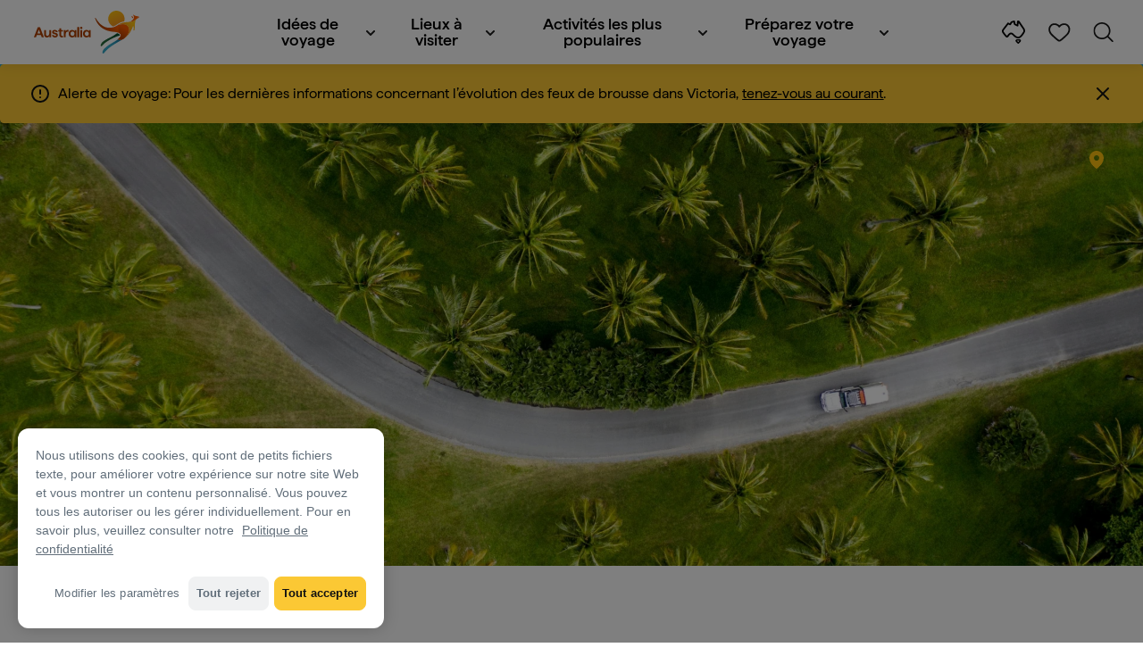

--- FILE ---
content_type: text/html;charset=utf-8
request_url: https://www.australia.com/fr-fr/trips-and-itineraries.html
body_size: 34504
content:

<!DOCTYPE HTML>
<html lang="fr-FR">
<head>

    <!-- Early CSP nonce bootstrap (Adobe Launch focused) -->
    
    
	<meta http-equiv="content-type" content="text/html; charset=UTF-8"/>
	<meta name="viewport" content="width=device-width, initial-scale=1.0, maximum-scale=2.0, user-scalable=yes"/>
	<meta name="apple-mobile-web-app-capable" content="yes"/>
	<meta http-equiv="X-UA-Compatible" content="IE=edge"/>
	<!-- Remove this meta tag or handle caching in server response -->
	
	
	<script>
// akam-sw.js install script version 1.3.6
"serviceWorker"in navigator&&"find"in[]&&function(){var e=new Promise(function(e){"complete"===document.readyState||!1?e():(window.addEventListener("load",function(){e()}),setTimeout(function(){"complete"!==document.readyState&&e()},1e4))}),n=window.akamServiceWorkerInvoked,r="1.3.6";if(n)aka3pmLog("akam-setup already invoked");else{window.akamServiceWorkerInvoked=!0,window.aka3pmLog=function(){window.akamServiceWorkerDebug&&console.log.apply(console,arguments)};function o(e){(window.BOOMR_mq=window.BOOMR_mq||[]).push(["addVar",{"sm.sw.s":e,"sm.sw.v":r}])}var i="/akam-sw.js",a=new Map;navigator.serviceWorker.addEventListener("message",function(e){var n,r,o=e.data;if(o.isAka3pm)if(o.command){var i=(n=o.command,(r=a.get(n))&&r.length>0?r.shift():null);i&&i(e.data.response)}else if(o.commandToClient)switch(o.commandToClient){case"enableDebug":window.akamServiceWorkerDebug||(window.akamServiceWorkerDebug=!0,aka3pmLog("Setup script debug enabled via service worker message"),v());break;case"boomerangMQ":o.payload&&(window.BOOMR_mq=window.BOOMR_mq||[]).push(o.payload)}aka3pmLog("akam-sw message: "+JSON.stringify(e.data))});var t=function(e){return new Promise(function(n){var r,o;r=e.command,o=n,a.has(r)||a.set(r,[]),a.get(r).push(o),navigator.serviceWorker.controller&&(e.isAka3pm=!0,navigator.serviceWorker.controller.postMessage(e))})},c=function(e){return t({command:"navTiming",navTiming:e})},s=null,m={},d=function(){var e=i;return s&&(e+="?othersw="+encodeURIComponent(s)),function(e,n){return new Promise(function(r,i){aka3pmLog("Registering service worker with URL: "+e),navigator.serviceWorker.register(e,n).then(function(e){aka3pmLog("ServiceWorker registration successful with scope: ",e.scope),r(e),o(1)}).catch(function(e){aka3pmLog("ServiceWorker registration failed: ",e),o(0),i(e)})})}(e,m)},g=navigator.serviceWorker.__proto__.register;if(navigator.serviceWorker.__proto__.register=function(n,r){return n.includes(i)?g.call(this,n,r):(aka3pmLog("Overriding registration of service worker for: "+n),s=new URL(n,window.location.href),m=r,navigator.serviceWorker.controller?new Promise(function(n,r){var o=navigator.serviceWorker.controller.scriptURL;if(o.includes(i)){var a=encodeURIComponent(s);o.includes(a)?(aka3pmLog("Cancelling registration as we already integrate other SW: "+s),navigator.serviceWorker.getRegistration().then(function(e){n(e)})):e.then(function(){aka3pmLog("Unregistering existing 3pm service worker"),navigator.serviceWorker.getRegistration().then(function(e){e.unregister().then(function(){return d()}).then(function(e){n(e)}).catch(function(e){r(e)})})})}else aka3pmLog("Cancelling registration as we already have akam-sw.js installed"),navigator.serviceWorker.getRegistration().then(function(e){n(e)})}):g.call(this,n,r))},navigator.serviceWorker.controller){var u=navigator.serviceWorker.controller.scriptURL;u.includes("/akam-sw.js")||u.includes("/akam-sw-preprod.js")||u.includes("/threepm-sw.js")||(aka3pmLog("Detected existing service worker. Removing and re-adding inside akam-sw.js"),s=new URL(u,window.location.href),e.then(function(){navigator.serviceWorker.getRegistration().then(function(e){m={scope:e.scope},e.unregister(),d()})}))}else e.then(function(){window.akamServiceWorkerPreprod&&(i="/akam-sw-preprod.js"),d()});if(window.performance){var w=window.performance.timing,l=w.responseEnd-w.responseStart;c(l)}e.then(function(){t({command:"pageLoad"})});var k=!1;function v(){window.akamServiceWorkerDebug&&!k&&(k=!0,aka3pmLog("Initializing debug functions at window scope"),window.aka3pmInjectSwPolicy=function(e){return t({command:"updatePolicy",policy:e})},window.aka3pmDisableInjectedPolicy=function(){return t({command:"disableInjectedPolicy"})},window.aka3pmDeleteInjectedPolicy=function(){return t({command:"deleteInjectedPolicy"})},window.aka3pmGetStateAsync=function(){return t({command:"getState"})},window.aka3pmDumpState=function(){aka3pmGetStateAsync().then(function(e){aka3pmLog(JSON.stringify(e,null,"\t"))})},window.aka3pmInjectTiming=function(e){return c(e)},window.aka3pmUpdatePolicyFromNetwork=function(){return t({command:"pullPolicyFromNetwork"})})}v()}}();</script>
<script defer="defer" type="text/javascript" src="https://rum.hlx.page/.rum/@adobe/helix-rum-js@%5E2/dist/micro.js" data-routing="env=prod,tier=publish,ams=Tourism Australia Global" integrity="" crossorigin="anonymous" data-enhancer-version="" data-enhancer-hash=""></script>
<link rel="icon" type="image/png" href="/etc.clientlibs/settings/wcm/designs/tourismaustralia/clientlibs/resources/images/icons/favicon-48.png"/>
	<link rel="shortcut icon" type="image/png" href="/etc.clientlibs/settings/wcm/designs/tourismaustralia/clientlibs/resources/images/icons/favicon-48.png"/>

	<!--icon for a single webpage -->
	<link rel="apple-touch-icon" type="image/png" href="/etc.clientlibs/settings/wcm/designs/common/clientlibs/resources/imgs/icons/apple-touch-icon-180x180.png"/>

	<!--multiple icons for different device resolutions -->
	<link rel="apple-touch-icon" type="image/png" href="/etc.clientlibs/settings/wcm/designs/common/clientlibs/resources/imgs/icons/apple-touch-icon-152x152.png" sizes="152x152"/>
	<link rel="apple-touch-icon" type="image/png" href="/etc.clientlibs/settings/wcm/designs/common/clientlibs/resources/imgs/icons/apple-touch-icon-167x167.png" sizes="167x167"/>
	<link rel="apple-touch-icon" type="image/png" href="/etc.clientlibs/settings/wcm/designs/common/clientlibs/resources/imgs/icons/apple-touch-icon-180x180.png" sizes="180x180"/>

	<meta name="msapplication-TileColor" content="#FFFFFF"/>
	<meta name="msapplication-TileImage" content="/etc.clientlibs/settings/wcm/designs/common/clientlibs/resources/imgs/icons/apple-touch-icon-152x152.png"/>


	<meta name="keywords" content="Itineraries"/>
	<meta name="template" content="generic"/>
	<meta property="keywords" content="Itineraries || Tourism Australia"/>


	<meta name="description" content="Courts séjours urbains, randonnées pédestres et voyages dans la nature : vous trouverez ici quelques suggestions pour commencer votre aventure australienne."/>
	<meta property="og:description" content="Courts séjours urbains, randonnées pédestres et voyages dans la nature : vous trouverez ici quelques suggestions pour commencer votre aventure australienne."/>

	<meta property="contentType" content="Hub"/>
	<meta property="contentFormat" content="Filtered Search - Hub"/>
	<meta property="journeyStage" content="Explore"/>
	<meta property="demandDriver" content="Adventure and Immersive Journeys,World Class Beauty and Natural Environments"/>
	
	
	
	
	
	
	
	
	
	
	
	
	
	
	
	
	
	
	
	
	
	

	<meta property="og:title" content="Voyages et itinéraires en Australie - Tourism Australia"/>
	<title>Voyages et itinéraires en Australie - Tourism Australia</title>
<meta name="title" content="Voyages et itinéraires en Australie - Tourism Australia"/>


	<!-- Custom Meta Tags -->
	

	<meta property="og:type" content="website"/>
	<meta property="og:site_name" content="australia.com"/>
	<meta property="og:url" content="https://www.australia.com/fr-fr/trips-and-itineraries.html"/>

	<meta property="og:image" content="https://www.australia.com/content/dam/assets/photograph/digital/1/c/1/y/y/2242042.jpg"/>


	<meta name="DC.Creator" content="Tourism Australia"/>
	<meta name="DC.Title" content="Voyages et itinéraires en Australie - Tourism Australia"/>
	<meta name="DC.Description" content="Courts séjours urbains, randonnées pédestres et voyages dans la nature : vous trouverez ici quelques suggestions pour commencer votre aventure australienne."/>
	<meta name="DC.Date" content="2025-04-11"/>
	<meta name="DC.Type" content="text"/>
	<meta name="id" content="fr_fr_trips-and-itineraries"/>
	<meta name="category-id" content="Itineraries || Tourism Australia"/>
    
	
	<link rel="canonical" href="https://www.australia.com/fr-fr/trips-and-itineraries.html"/>
	

	
	<link rel="alternate" hreflang="en-AU" href="https://www.australia.com/en/trips-and-itineraries.html"/>
	<link rel="alternate" hreflang="x-default" href="https://www.australia.com/en/trips-and-itineraries.html"/>
	

	<link rel="alternate" hreflang="en-NZ" href="https://www.australia.com/en-nz/trips-and-itineraries.html"/>
	
	
	

	<link rel="alternate" hreflang="en-US" href="https://www.australia.com/en-us/trips-and-itineraries.html"/>
	
	
	

	<link rel="alternate" hreflang="en-CA" href="https://www.australia.com/en-ca/trips-and-itineraries.html"/>
	
	
	

	<link rel="alternate" hreflang="en-GB" href="https://www.australia.com/en-gb/trips-and-itineraries.html"/>
	
	
	

	<link rel="alternate" hreflang="en-IN" href="https://www.australia.com/en-in/trips-and-itineraries.html"/>
	
	
	

	<link rel="alternate" hreflang="en-MY" href="https://www.australia.com/en-my/trips-and-itineraries.html"/>
	
	
	

	<link rel="alternate" hreflang="en-SG" href="https://www.australia.com/en-sg/trips-and-itineraries.html"/>
	
	
	

	<link rel="alternate" hreflang="id-ID" href="https://www.australia.com/id-id/trips-and-itineraries.html"/>
	
	
	

	<link rel="alternate" hreflang="vi" href="https://www.australia.com/vi/trips-and-itineraries.html"/>
	
	
	

	<link rel="alternate" hreflang="vi-VN" href="https://www.australia.com/vi-vn/trips-and-itineraries.html"/>
	
	
	

	<link rel="alternate" hreflang="de-DE" href="https://www.australia.com/de-de/trips-and-itineraries.html"/>
	
	
	

	<link rel="alternate" hreflang="fr-FR" href="https://www.australia.com/fr-fr/trips-and-itineraries.html"/>
	
	
	

	<link rel="alternate" hreflang="it-IT" href="https://www.australia.com/it-it/trips-and-itineraries.html"/>
	
	
	

	<link rel="alternate" hreflang="ja-JP" href="https://www.australia.com/ja-jp/trips-and-itineraries.html"/>
	
	
	

	<link rel="alternate" hreflang="ko-KR" href="https://www.australia.com/ko-kr/trips-and-itineraries.html"/>
	
	
	

	<link rel="alternate" hreflang="zh-HK" href="https://www.australia.com/zh-hk/trips-and-itineraries.html"/>
	
	
	

	<link rel="alternate" hreflang="zh-TW" href="https://www.australia.com/zh-tw/trips-and-itineraries.html"/>
	
	
	

	
	
	
	<link rel="alternate" hreflang="zh-CN" href="https://www.australia.cn/zh-cn/trips-and-itineraries.html"/>


	

	

    <!-- Early CSP nonce bootstrap: only apply nonce to Adobe Launch inserted scripts -->
    
    
	
    
<link rel="stylesheet" href="/etc.clientlibs/common/clientlibs/core-clientlib-base.min.ACSHASH68afd0ae080acda4ba7d42f4050b6b0b.css" type="text/css">



	<!--Load CSS for editable & static template, Loading all React clientlibs if not authored -->
	
		
    
<link rel="stylesheet" href="/etc.clientlibs/tourismaustralia-react/clientlibs.min.ACSHASHb3eb0e50eac02f7f5b56d29d8449438d.css" type="text/css">



		
    
<link rel="stylesheet" href="/etc.clientlibs/tourismaustralia-react/clientlibs/vendor.min.ACSHASH45072754120a5f69226d024813f6be09.css" type="text/css">



	

	<!-- when option is selected but it's not no react -->
	
	
	
	
	
	
	
		
    
<link rel="stylesheet" href="/etc.clientlibs/commonv2/clientlibs/latin.min.ACSHASH3053950b0f7e9a29cc57d8d53b90f08c.css" type="text/css">



		
		
		
    
<link rel="stylesheet" href="/etc.clientlibs/tourismaustraliaV2/clientlibs/latin.min.ACSHASH803c2e36872716c80d7b60f0fa413e30.css" type="text/css">



	


<!-- CSP nonce bootstrap moved earlier -->




	


	







    
<!-- Below script tag defines the schema for structured data to improve SEO.  -->

	

	
	
		
	<script type="application/ld+json">
		{
"@context":"https://schema.org/",
"@type":"BreadcrumbList",
"itemListElement":[
{
"@type":"ListItem",
"position":"1",
"name":"Accueil",
"item":"https://www.australia.com/fr-fr.html"
},
{
"@type":"ListItem",
"position":"2",
"name":"Voyages et itinéraires",
"item":"https://www.australia.com/fr-fr/trips-and-itineraries.html"
}
]
}
	</script>

	


	
	
    
    <script src="https://assets.adobedtm.com/e9f334e5fe74/644fd9f5d4bc/launch-08439fa78d32.min.js"></script>

    
    
    
    

	<div id="secured-page"></div>
	

<script>(window.BOOMR_mq=window.BOOMR_mq||[]).push(["addVar",{"rua.upush":"false","rua.cpush":"false","rua.upre":"false","rua.cpre":"true","rua.uprl":"false","rua.cprl":"false","rua.cprf":"false","rua.trans":"SJ-4c66f74c-dde7-4bfa-9287-1e0620daddda","rua.cook":"true","rua.ims":"false","rua.ufprl":"false","rua.cfprl":"true","rua.isuxp":"false","rua.texp":"norulematch","rua.ceh":"false","rua.ueh":"false","rua.ieh.st":"0"}]);</script>
                              <script>!function(a){var e="https://s.go-mpulse.net/boomerang/",t="addEventListener";if("False"=="True")a.BOOMR_config=a.BOOMR_config||{},a.BOOMR_config.PageParams=a.BOOMR_config.PageParams||{},a.BOOMR_config.PageParams.pci=!0,e="https://s2.go-mpulse.net/boomerang/";if(window.BOOMR_API_key="WJJLC-F9NBM-566W3-SR6P4-WV4G9",function(){function n(e){a.BOOMR_onload=e&&e.timeStamp||(new Date).getTime()}if(!a.BOOMR||!a.BOOMR.version&&!a.BOOMR.snippetExecuted){a.BOOMR=a.BOOMR||{},a.BOOMR.snippetExecuted=!0;var i,_,o,r=document.createElement("iframe");if(a[t])a[t]("load",n,!1);else if(a.attachEvent)a.attachEvent("onload",n);r.src="javascript:void(0)",r.title="",r.role="presentation",(r.frameElement||r).style.cssText="width:0;height:0;border:0;display:none;",o=document.getElementsByTagName("script")[0],o.parentNode.insertBefore(r,o);try{_=r.contentWindow.document}catch(O){i=document.domain,r.src="javascript:var d=document.open();d.domain='"+i+"';void(0);",_=r.contentWindow.document}_.open()._l=function(){var a=this.createElement("script");if(i)this.domain=i;a.id="boomr-if-as",a.src=e+"WJJLC-F9NBM-566W3-SR6P4-WV4G9",BOOMR_lstart=(new Date).getTime(),this.body.appendChild(a)},_.write("<bo"+'dy onload="document._l();">'),_.close()}}(),"".length>0)if(a&&"performance"in a&&a.performance&&"function"==typeof a.performance.setResourceTimingBufferSize)a.performance.setResourceTimingBufferSize();!function(){if(BOOMR=a.BOOMR||{},BOOMR.plugins=BOOMR.plugins||{},!BOOMR.plugins.AK){var e="true"=="true"?1:0,t="cookiepresent",n="ck7vemyxhzbv22lorw7q-f-55b35a5a9-clientnsv4-s.akamaihd.net",i="false"=="true"?2:1,_={"ak.v":"39","ak.cp":"662850","ak.ai":parseInt("215010",10),"ak.ol":"0","ak.cr":8,"ak.ipv":4,"ak.proto":"h2","ak.rid":"767e40ca","ak.r":47358,"ak.a2":e,"ak.m":"dsca","ak.n":"essl","ak.bpcip":"18.191.82.0","ak.cport":54354,"ak.gh":"23.208.24.232","ak.quicv":"","ak.tlsv":"tls1.3","ak.0rtt":"","ak.0rtt.ed":"","ak.csrc":"-","ak.acc":"","ak.t":"1768852927","ak.ak":"hOBiQwZUYzCg5VSAfCLimQ==HxdPmBDmJMno+o7rD0aYDUa85v8x5iyBtQnOFyAE7mr6jsY6g6ZuWXiHEXpbAIskArRvf5IqT7RSXdfKWkX9SCbTJI8yOHm1Qe4bydjqmqAIP0epyK2H/BtXDIiK02MFhGDBhD0KXpChRd5Vl01aqcQC21WxxlkdYy5b9vxcSFg7Jwd+NR6iglxcgkD54dwRp8FbAZ6HAjMmKLjVBPtaXjKmxwr7TdwI6hxYB0MfYJZ9zLD7PT3q1mf+XGVkDJ1BprLsCq0CUaiNWrShO/JxA0Ftqwjgo5AHC9r9lTeV1+gLkxF9paNsDwj8dhT3H4MehDDlcB7fAXZ4+IqGD6j/x31jLbfVF4yWlTs4wHdtcnXrZ92JvYkEyR34ZpkAM99KklplPOLCo1K/D7GNHfolA9JzY3l2tWT7By7SMpIUhVc=","ak.pv":"366","ak.dpoabenc":"","ak.tf":i};if(""!==t)_["ak.ruds"]=t;var o={i:!1,av:function(e){var t="http.initiator";if(e&&(!e[t]||"spa_hard"===e[t]))_["ak.feo"]=void 0!==a.aFeoApplied?1:0,BOOMR.addVar(_)},rv:function(){var a=["ak.bpcip","ak.cport","ak.cr","ak.csrc","ak.gh","ak.ipv","ak.m","ak.n","ak.ol","ak.proto","ak.quicv","ak.tlsv","ak.0rtt","ak.0rtt.ed","ak.r","ak.acc","ak.t","ak.tf"];BOOMR.removeVar(a)}};BOOMR.plugins.AK={akVars:_,akDNSPreFetchDomain:n,init:function(){if(!o.i){var a=BOOMR.subscribe;a("before_beacon",o.av,null,null),a("onbeacon",o.rv,null,null),o.i=!0}return this},is_complete:function(){return!0}}}}()}(window);</script></head>
<body class="site-australia generic global page basicpage" id="generic-7203c2a658">




	




	



	<div class="site-wrapper l-overflow-x-hidden blue" data-ta-data-layer-init>
	





















<script>
    if (window.errorPage) document.querySelector('body').classList.add('error-404');
</script>

<header id="main-header">
    <div id="nav-main-header" class="header megamenu">

        
        <div class="accessibility-links">
            <a tabindex="1" class="sr-only vis-focusable" href="#main-content">Passer au contenu</a>
            <a tabindex="2" class="sr-only vis-focusable" href="#main-footer">Passer à la navigation en bas de page</a>
        </div>
        

        
            
        

        
        <div class="noticeBar">
    

    <div style="background-color: #fbc834" id="main-notice-bar" data-component-version="common-v2" class="ta-main-notice-bar d-none  " data-ceddl-component-info='{&quot;componentId&quot;: &quot;noticeBar&quot;,&quot;componentName&quot;: &quot;Notice Bar&quot;}'>
        <div class="ta-inner-container">

            <div class="d-flex notice-bar-align">
                <div class="ta-main-notice-bar__start">
                    <i class="icon">
                        <svg xmlns="http://www.w3.org/2000/svg" width="24" height="24" viewBox="0 0 24 24" fill="none">
                            <path d="M12 16.026H12.01M12 21C7.02944 21 3 16.9706 3 12C3 7.02944 7.02944 3 12 3C16.9706 3 21 7.02944 21 12C21 14.3869 20.0518 16.6761 18.364 18.364C16.6761 20.0518 14.3869 21 12 21ZM12 8.02597V12.026V8.02597Z" stroke="#111111" stroke-width="2" stroke-linecap="round" stroke-linejoin="round"/>
                        </svg>
                    </i>
                </div>

                <p class="ta-main-notice-bar__text ta-main-notice-bar__text-title" style="color: ">
                    Alerte de voyage:
                </p>
				<p class="ta-main-notice-bar__text">Pour les dernières informations concernant l’évolution des feux de brousse dans Victoria, <a data-ceddl-trigger="click" data-ceddl-event-info="{&quot;eventName&quot;:&quot;linkClick&quot;,&quot;pageTitle&quot;:&quot;Voyages et itin\u00E9raires en Australie - Tourism Australia&quot;,&quot;name&quot;:&quot;&quot;,&quot;linkURL&quot;:&quot;https://www.emergency.vic.gov.au/respond/&quot;}" href="https://www.emergency.vic.gov.au/respond/" target="_blank"><u>tenez-vous au courant</u></a>.</p>
				<button class="ta-main-notice-bar__end" aria-label="Notice bar close">
                    <i class="icon">
                        <svg xmlns="http://www.w3.org/2000/svg" width="24" height="24" viewBox="0 0 24 24" fill="none">
                            <path d="M18 6L6 18M6 6L18 18L6 6Z" stroke="#111111" stroke-width="2" stroke-linecap="round" stroke-linejoin="round"/>
                        </svg>
                    </i>
                </button>
            </div>
        </div>
    </div>

</div>

        

        
        <div class="navigation">
		
		









<!-- START OF NEW TA NAVIGATION -->
<div id="_navigation" data-v2-enabled="enabled" class="navigation" data-ceddl-component-info='{ &quot;componentId&quot;: &quot;navigationV2&quot;, &quot;componentName&quot;: &quot;Navigation V2&quot; }'>
	<div id="dt-header">

		<!-- START OF FIXED SEARCH OVERLAY SCREEN -->
		<div id="dt-search">
			<a href="#" id="dt-search-close">
				<img alt="Fermer le menu de navigation" src="/etc.clientlibs/tourismaustralia/clientlibs/resources/images/navigation/v3/dt-icon-close.svg"/>
			</a>
			<div id="dt-search-content">
				<form action="/fr-fr/search.html" data-search-action-url="/bin/australia/getSearchSuggestions" class="dt-search-form" autocomplete="off" data-search-results-page="/content/australia/fr_fr/search.html">
					<div class="dt-search-input">
						<div href="#" class="dt-search-icon">
							<img alt="Effectuer une recherche" src="/etc.clientlibs/tourismaustralia/clientlibs/resources/images/navigation/v3/dt-icon-search.svg"/>
						</div>
						<input name="q" type="text" id="dt-search-input-field-desktop" placeholder="Rechercher"/>
						<a href="#" id="dt-search-clear" data-ceddl-trigger="click" data-ceddl-event-info='{&quot;eventName&quot;: &quot;linkClickv2&quot; , &quot;linkText&quot; : &quot;Clear Search&quot; , &quot;section&quot; : &quot;Search&quot; , &quot;linkUrl&quot; : &quot;&quot; }'>
							<img alt="clear search" src="/etc.clientlibs/tourismaustralia/clientlibs/resources/images/navigation/v3/dt-icon-search-clear.svg"/>
						</a>
					</div>
				</form>
				<div class="dt-search-results-container d-none" data-popular-search-available="available-false">

						<p id="dt-search-results-title"></p>

						<ul id="dt-search-results">
							
						</ul>
				</div>
			</div>
			<div class="dt-mobile-footer-search _footer_text">

				

			</div>
		</div>
		<!-- END OF FIXED SEARCH OVERLAY SCREEN -->

		<!-- START OF DESKTOP MENU BAR -->
		<nav class="dt-navbar">
			<div class="dt-navbar-mobile-toggle-wrap">
				<a href="#" id="dt-navbar-mobile-toggle" type="button" class="_level1_0" data-nav-level="1" data-ceddl-trigger="click" data-ceddl-event-info='{&quot;eventName&quot;: &quot;linkClickv2&quot; , &quot;level1Txt&quot; : &quot;mobile menu&quot; , &quot;icon&quot; : &quot;mobile-icon&quot; , &quot;linkUrl&quot; : &quot;&quot; , &quot;level1LnkPos&quot; : &quot;1&quot; }'>
					<div class="dt-mobile-icon-menu">
						<div class="dt-mobile-icon">
							<img aria-label="search" src="/etc.clientlibs/tourismaustralia/clientlibs/resources/images/navigation/v3/dt-icon-search-menu.svg"/>
						</div>
					</div>
					<div class="dt-mobile-icon-back">
						<div class="dt-mobile-icon">
							<img src="/etc.clientlibs/tourismaustralia/clientlibs/resources/images/navigation/v3/dt-icon-chevron-left.svg" alt="Retour au menu principal"/>
						</div>
						<span class="dt-mobile-icon-label">Back</span>
					</div>
					<div class="dt-mobile-icon-close">
						<div class="dt-mobile-icon">
							<img src="/etc.clientlibs/tourismaustralia/clientlibs/resources/images/navigation/v3/dt-icon-close.svg" alt="Fermer le menu de navigation"/>
						</div>
					</div>
				</a>
			</div>

			<a class="dt-navbar-brand _level1_0" href="/fr-fr" data-ceddl-trigger="click" data-nav-level="1" data-ceddl-event-info='{"eventName":"linkClickv2", "level1Txt":"Logo", "icon":"Logo", "level1Url": "/fr-fr" , "level1LnkPos" : "2" }'>
				<img src="/etc.clientlibs/tourismaustralia/clientlibs/resources/images/header/v3/aus-logo-menu.svg" alt="Australia" title="Australia" class="dt-navbar-brand-icon" width="95" height="48"/>


			</a>

			<div id="dt-navbar-menu-desktop">
				<ul class="dt-navbar-nav">
					
						
							
	<li class="dt-nav-item">
		<a class="dt-nav-link _level1_1" href="#" role="button" data-dt-dropdown="-idées-de-voyage" data-ceddl-trigger="click" data-nav-level="1" data-ceddl-event-info='{"eventName" : "linkClickv2" , "level1Txt" : " Idées de voyage", "level1Url": ""  }'>
			 Idées de voyage
			<img src="/etc.clientlibs/tourismaustralia/clientlibs/resources/images/navigation/v3/dt-icon-chevron-down.svg" class="dt-icon-chevron-down" alt="Voir les éléments du menu"/>
		</a>
	</li>

						
						
					
						
							
	<li class="dt-nav-item">
		<a class="dt-nav-link _level1_1" href="#" role="button" data-dt-dropdown="lieux-à-visiter" data-ceddl-trigger="click" data-nav-level="1" data-ceddl-event-info='{"eventName" : "linkClickv2" , "level1Txt" : "Lieux à visiter", "level1Url": ""  }'>
			Lieux à visiter
			<img src="/etc.clientlibs/tourismaustralia/clientlibs/resources/images/navigation/v3/dt-icon-chevron-down.svg" class="dt-icon-chevron-down" alt="Voir les éléments du menu"/>
		</a>
	</li>

						
						
					
						
							
	<li class="dt-nav-item">
		<a class="dt-nav-link _level1_1" href="#" role="button" data-dt-dropdown="activités-les-plus-populaires" data-ceddl-trigger="click" data-nav-level="1" data-ceddl-event-info='{"eventName" : "linkClickv2" , "level1Txt" : "Activités les plus populaires", "level1Url": ""  }'>
			Activités les plus populaires
			<img src="/etc.clientlibs/tourismaustralia/clientlibs/resources/images/navigation/v3/dt-icon-chevron-down.svg" class="dt-icon-chevron-down" alt="Voir les éléments du menu"/>
		</a>
	</li>

						
						
					
						
							
	<li class="dt-nav-item">
		<a class="dt-nav-link _level1_1" href="#" role="button" data-dt-dropdown="préparez-votre-voyage" data-ceddl-trigger="click" data-nav-level="1" data-ceddl-event-info='{"eventName" : "linkClickv2" , "level1Txt" : "Préparez votre voyage", "level1Url": ""  }'>
			Préparez votre voyage
			<img src="/etc.clientlibs/tourismaustralia/clientlibs/resources/images/navigation/v3/dt-icon-chevron-down.svg" class="dt-icon-chevron-down" alt="Voir les éléments du menu"/>
		</a>
	</li>

						
						
					

				</ul>
			</div>

			<div class="dt-navbar-icons _profile-available-true">
				

	<a href="/fr-fr/explore.html" class="dt-icon dt-icon-map _level1_2" data-nav-level="1" data-ceddl-trigger="click" data-ceddl-event-info='{"eventName": "linkClickv2" , "icon" : "map" , "level1Url" : "/content/australia/fr_fr/explore.html", "level1Text" : "Explorer" }'>
		<img aria-label="explore map" src="/etc.clientlibs/tourismaustralia/clientlibs/resources/images/navigation/v3/dt-icon-map.svg"/>
	</a>

	

	<span id="ta-common-favourites-header">
		<a href="/fr-fr/wishlist.html" data-nav-level="1" class="dt-icon dt-icon-heart ta-header-icons _level1_2" data-ceddl-trigger="click" data-ceddl-event-info='{"eventName": "linkClickv2" , "icon" : "wishlist" , "level1Url" : "/content/australia/fr_fr/wishlist.html" , "level1Text" : "wishlist"}'>
			<img src="/etc.clientlibs/tourismaustralia/clientlibs/resources/images/navigation/v3/dt-icon-heart.svg" alt="favourite-icon"/>
			<span class="dt-icon-count my-trip-count" style="display:none"></span>
		</a>
	</span>
	<a href="#" id="dt-icon-search-open" class="dt-icon _level1_2" data-nav-level="1" data-ceddl-trigger="click" data-ceddl-event-info='{&quot;eventName&quot;: &quot;linkClickv2&quot; ,&quot;icon&quot; : &quot;search&quot; , &quot;level1Url&quot; : &quot;&quot; , &quot;level1Text&quot; : &quot;search&quot; }'>
		<img aria-label="search" src="/etc.clientlibs/tourismaustralia/clientlibs/resources/images/navigation/v3/dt-icon-search.svg"/>
	</a>




			</div>
		</nav>
		<!-- END OF DESKTOP MENU BAR -->

		<!-- START OF MOBILE MENU -->
		<nav id="dt-navbar-menu-mobile">
			<div id="dt-search-form-mobile">
				<div class="dt-search-input">
					<div class="dt-search-icon">
						<img src="/etc.clientlibs/tourismaustralia/clientlibs/resources/images/navigation/v3/dt-icon-search.svg" alt="Effectuer une recherche"/>
					</div>
					<input type="text" id="dt-search-input-field-mobile" placeholder="Rechercher"/>
				</div>
			</div>

			<ul class="dt-navbar-nav">
				<!-- top level nav items -->
				
					
						
	<li class="dt-nav-item">
		<a class="dt-nav-link 0" href="#" role="button" data-dt-dropdown="-idées-de-voyage" data-nav-level="1" data-ceddl-trigger="click" data-ceddl-event-info='{"eventName" : "linkClickv2" ,  "level1Txt" : " Idées de voyage", "level1Url": ""  }'>
			<span> Idées de voyage</span>
			<img src="/etc.clientlibs/tourismaustralia/clientlibs/resources/images/navigation/v3/dt-icon-chevron-right.svg" class="dt-mobile-icon-chevron-right" alt="Voir les éléments du menu"/>
		</a>
	</li>

					
					
				
					
						
	<li class="dt-nav-item">
		<a class="dt-nav-link 0" href="#" role="button" data-dt-dropdown="lieux-à-visiter" data-nav-level="1" data-ceddl-trigger="click" data-ceddl-event-info='{"eventName" : "linkClickv2" ,  "level1Txt" : "Lieux à visiter", "level1Url": ""  }'>
			<span>Lieux à visiter</span>
			<img src="/etc.clientlibs/tourismaustralia/clientlibs/resources/images/navigation/v3/dt-icon-chevron-right.svg" class="dt-mobile-icon-chevron-right" alt="Voir les éléments du menu"/>
		</a>
	</li>

					
					
				
					
						
	<li class="dt-nav-item">
		<a class="dt-nav-link 0" href="#" role="button" data-dt-dropdown="activités-les-plus-populaires" data-nav-level="1" data-ceddl-trigger="click" data-ceddl-event-info='{"eventName" : "linkClickv2" ,  "level1Txt" : "Activités les plus populaires", "level1Url": ""  }'>
			<span>Activités les plus populaires</span>
			<img src="/etc.clientlibs/tourismaustralia/clientlibs/resources/images/navigation/v3/dt-icon-chevron-right.svg" class="dt-mobile-icon-chevron-right" alt="Voir les éléments du menu"/>
		</a>
	</li>

					
					
				
					
						
	<li class="dt-nav-item">
		<a class="dt-nav-link 0" href="#" role="button" data-dt-dropdown="préparez-votre-voyage" data-nav-level="1" data-ceddl-trigger="click" data-ceddl-event-info='{"eventName" : "linkClickv2" ,  "level1Txt" : "Préparez votre voyage", "level1Url": ""  }'>
			<span>Préparez votre voyage</span>
			<img src="/etc.clientlibs/tourismaustralia/clientlibs/resources/images/navigation/v3/dt-icon-chevron-right.svg" class="dt-mobile-icon-chevron-right" alt="Voir les éléments du menu"/>
		</a>
	</li>

					
					
				

				<li class="dt-nav-item _profile-available-true">
					<a class="dt-nav-link" href="/fr-fr/explore.html" role="button" data-nav-level="1" data-ceddl-trigger="click" data-ceddl-event-info='{&quot;eventName&quot;:&quot;linkClickv2&quot;, &quot;linkText&quot;:&quot;Favourites Page&quot;, &quot;linkUrl&quot;: &quot;&quot;}'>
						Explorer
					</a>
				</li>
				

			</ul>
			<div class="dt-mobile-footer-copy _footer_text">

				

			</div>

		</nav>
		<!-- END OF MOBILE MENU -->

		<div id="dt-dropdown-menu-wrapper">

			
				

					<div class="dt-dropdown-menu" data-dt-active-submenu="-idées-de-voyage-0" data-dt-dropdown="-idées-de-voyage">
						<div class="dt-dropdown-bg"></div>

						<div class="dt-submenu-buttons-wrapper">
							<div class="dt-submenu-buttons-overflow">
								<button type="button" class="dt-overflow-scroll-btn dt-overflow-scroll-left">
								  <span>
									<img src="/etc.clientlibs/tourismaustralia/clientlibs/resources/images/navigation/v3/dt-icon-chevron-right.svg" alt="Voir les éléments du menu"/>
								  </span>
								</button>
								<button type="button" class="dt-overflow-scroll-btn dt-overflow-scroll-right">
								  <span>
									<img src="/etc.clientlibs/tourismaustralia/clientlibs/resources/images/navigation/v3/dt-icon-chevron-right.svg" alt="Voir les éléments du menu"/>
								  </span>
								</button>
									<!-- categories -->
									
							</div>
						</div>

						<!-- top level nav items -->
						
								<div class="dt-submenu-content" data-dt-submenu="-idées-de-voyage-0" data-level-index="0">
									

										
										
											<a href="/fr-fr/travel-inspiration.html" class="mega-menu-tile" data-nav-level="2" data-ceddl-trigger="click" data-ceddl-event-info='{"eventName":"linkClickv2",
											   "level1LnkPos" : "" ,
											   "level2LnkPos" : "" ,
											   "imgAltText" : "Dreamtime Dive and Snorkel, Cairns, Queensland © Tourism Australia" ,
											   "imgUrl" : "/content/australia/fr_fr/travel-inspiration/jcr:content/image.adapt.800.HIGH.jpg",
											   "level1Txt" : " Idées de voyage" ,
											   "level1Url" : "" ,
											   "level2Txt" : " Idées de voyage en Australie",
											   "level2Url": "/content/australia/fr_fr/travel-inspiration.html"}'>
										
											<picture>
												<img class="blur-up lazyload" data-src="/content/australia/fr_fr/travel-inspiration/jcr:content/image.adapt.800.HIGH.jpg" src="/content/australia/fr_fr/travel-inspiration/_jcr_content/image.adapt.10.HIGH.jpg" alt="Dreamtime Dive and Snorkel, Cairns, Queensland © Tourism Australia" title="Dreamtime Dive and Snorkel, Cairns, Queensland © Tourism Australia"/>
											</picture>
										<div class="mega-menu-tile-title">
											<p> Idées de voyage en Australie</p>
										</div>
									</a>
									

										
										
											<a href="/fr-fr/discover-your-australia.html#/start" class="mega-menu-tile" data-nav-level="2" data-ceddl-trigger="click" data-ceddl-event-info='{"eventName":"linkClickv2",
											   "level1LnkPos" : "" ,
											   "level2LnkPos" : "" ,
											   "imgAltText" : "Twelve Apostles, Great Ocean Road, Victoria © Tourism Australia" ,
											   "imgUrl" : "/content/australia/fr_fr/discover-your-australia/jcr:content/image.adapt.800.HIGH.jpg",
											   "level1Txt" : " Idées de voyage" ,
											   "level1Url" : "" ,
											   "level2Txt" : "Découvrez votre Australie",
											   "level2Url": "/content/australia/fr_fr/discover-your-australia.html#/start"}'>
										
											<picture>
												<img class="blur-up lazyload" data-src="/content/australia/fr_fr/discover-your-australia/jcr:content/image.adapt.800.HIGH.jpg" src="/content/australia/fr_fr/discover-your-australia/_jcr_content/image.adapt.10.HIGH.jpg" alt="Twelve Apostles, Great Ocean Road, Victoria © Tourism Australia" title="Twelve Apostles, Great Ocean Road, Victoria © Tourism Australia"/>
											</picture>
										<div class="mega-menu-tile-title">
											<p>Découvrez votre Australie</p>
										</div>
									</a>
									

										
										
											<a href="/fr-fr/deals-and-travel-packages.html" class="mega-menu-tile" data-nav-level="2" data-ceddl-trigger="click" data-ceddl-event-info='{"eventName":"linkClickv2",
											   "level1LnkPos" : "" ,
											   "level2LnkPos" : "" ,
											   "imgAltText" : "Elysian Retreat, Whitsundays, QLD © Tourism Australia" ,
											   "imgUrl" : "/content/australia/fr_fr/deals-and-travel-packages/jcr:content/image.adapt.800.HIGH.jpg",
											   "level1Txt" : " Idées de voyage" ,
											   "level1Url" : "" ,
											   "level2Txt" : "Promotions et offres",
											   "level2Url": "/content/australia/fr_fr/deals-and-travel-packages.html"}'>
										
											<picture>
												<img class="blur-up lazyload" data-src="/content/australia/fr_fr/deals-and-travel-packages/jcr:content/image.adapt.800.HIGH.jpg" src="/content/australia/fr_fr/deals-and-travel-packages/_jcr_content/image.adapt.10.HIGH.jpg" alt="Elysian Retreat, Whitsundays, QLD © Tourism Australia" title="Elysian Retreat, Whitsundays, QLD © Tourism Australia"/>
											</picture>
										<div class="mega-menu-tile-title">
											<p>Promotions et offres</p>
										</div>
									</a>
									



										


								</div>
						
					</div>
				
			
				

					<div class="dt-dropdown-menu" data-dt-active-submenu="lieux-à-visiter-0" data-dt-dropdown="lieux-à-visiter">
						<div class="dt-dropdown-bg"></div>

						<div class="dt-submenu-buttons-wrapper">
							<div class="dt-submenu-buttons-overflow">
								<button type="button" class="dt-overflow-scroll-btn dt-overflow-scroll-left">
								  <span>
									<img src="/etc.clientlibs/tourismaustralia/clientlibs/resources/images/navigation/v3/dt-icon-chevron-right.svg" alt="Voir les éléments du menu"/>
								  </span>
								</button>
								<button type="button" class="dt-overflow-scroll-btn dt-overflow-scroll-right">
								  <span>
									<img src="/etc.clientlibs/tourismaustralia/clientlibs/resources/images/navigation/v3/dt-icon-chevron-right.svg" alt="Voir les éléments du menu"/>
								  </span>
								</button>
									<!-- categories -->
									<div class="dt-submenu-buttons">
										
											<a href="#" class="dt-submenu-button" data-dt-submenu="lieux-à-visiter-0" data-dt-index="0" data-ceddl-trigger="click" data-nav-level="2" data-ceddl-event-info='{"eventName":"linkClickv2", "level2LnkPos" : "0" , "level1Txt" : "Lieux à visiter" , "level1Url" : "" , "level2Txt" : "Villes", "level2Url": ""}'>
												Villes
											</a>
										
											<a href="#" class="dt-submenu-button" data-dt-submenu="lieux-à-visiter-1" data-dt-index="1" data-ceddl-trigger="click" data-nav-level="2" data-ceddl-event-info='{"eventName":"linkClickv2", "level2LnkPos" : "1" , "level1Txt" : "Lieux à visiter" , "level1Url" : "" , "level2Txt" : "États", "level2Url": ""}'>
												États
											</a>
										
											<a href="#" class="dt-submenu-button" data-dt-submenu="lieux-à-visiter-2" data-dt-index="2" data-ceddl-trigger="click" data-nav-level="2" data-ceddl-event-info='{"eventName":"linkClickv2", "level2LnkPos" : "2" , "level1Txt" : "Lieux à visiter" , "level1Url" : "" , "level2Txt" : "Plages", "level2Url": ""}'>
												Plages
											</a>
										
											<a href="#" class="dt-submenu-button" data-dt-submenu="lieux-à-visiter-3" data-dt-index="3" data-ceddl-trigger="click" data-nav-level="2" data-ceddl-event-info='{"eventName":"linkClickv2", "level2LnkPos" : "3" , "level1Txt" : "Lieux à visiter" , "level1Url" : "" , "level2Txt" : "Îles", "level2Url": ""}'>
												Îles
											</a>
										
											<a href="#" class="dt-submenu-button" data-dt-submenu="lieux-à-visiter-4" data-dt-index="4" data-ceddl-trigger="click" data-nav-level="2" data-ceddl-event-info='{"eventName":"linkClickv2", "level2LnkPos" : "4" , "level1Txt" : "Lieux à visiter" , "level1Url" : "" , "level2Txt" : "Pays", "level2Url": ""}'>
												Pays
											</a>
										
											<a href="#" class="dt-submenu-button" data-dt-submenu="lieux-à-visiter-5" data-dt-index="5" data-ceddl-trigger="click" data-nav-level="2" data-ceddl-event-info='{"eventName":"linkClickv2", "level2LnkPos" : "5" , "level1Txt" : "Lieux à visiter" , "level1Url" : "" , "level2Txt" : "Arrière-pays", "level2Url": ""}'>
												Arrière-pays
											</a>
										
											<a href="#" class="dt-submenu-button" data-dt-submenu="lieux-à-visiter-6" data-dt-index="6" data-ceddl-trigger="click" data-nav-level="2" data-ceddl-event-info='{"eventName":"linkClickv2", "level2LnkPos" : "6" , "level1Txt" : "Lieux à visiter" , "level1Url" : "" , "level2Txt" : "Nature", "level2Url": ""}'>
												Nature
											</a>
										
									</div>
							</div>
						</div>

						<!-- top level nav items -->
						
								<div class="dt-submenu-content" data-dt-submenu="lieux-à-visiter-0" data-level-index="0">
									

										
											<a href="/fr-fr/places/sydney-and-surrounds/guide-to-sydney.html" class="mega-menu-tile" data-ceddl-trigger="click" data-nav-level="3" data-ceddl-event-info='{"eventName":"linkClickv2",
											   "level3LnkPos" : "",
											   "imgAltText" : "Jacarandas et Baie de Sydney au coucher du soleil, Sydney, NSW © Destination NSW" ,
											   "imgUrl" : "/content/australia/fr_fr/places/sydney-and-surrounds/guide-to-sydney/jcr:content/image.adapt.800.HIGH.jpg",
											   "level1Txt" : "Lieux à visiter" ,
											   "level1Url" : "" ,
											   "level2Txt" : "Villes",
											   "level2Url": "" ,
											   "level3Txt" : "Sydney",
											   "level3Url": "/content/australia/fr_fr/places/sydney-and-surrounds/guide-to-sydney.html"}'>
										
										
											<picture>
												<img class="blur-up lazyload" data-src="/content/australia/fr_fr/places/sydney-and-surrounds/guide-to-sydney/jcr:content/image.adapt.800.HIGH.jpg" src="/content/australia/fr_fr/places/sydney-and-surrounds/guide-to-sydney/_jcr_content/image.adapt.10.HIGH.jpg" alt="Jacarandas et Baie de Sydney au coucher du soleil, Sydney, NSW © Destination NSW" title="Jacarandas et Baie de Sydney au coucher du soleil, Sydney, NSW © Destination NSW"/>
											</picture>
										<div class="mega-menu-tile-title">
											<p>Sydney</p>
										</div>
									</a>
									

										
											<a href="/fr-fr/places/melbourne-and-surrounds/guide-to-melbourne.html" class="mega-menu-tile" data-ceddl-trigger="click" data-nav-level="3" data-ceddl-event-info='{"eventName":"linkClickv2",
											   "level3LnkPos" : "",
											   "imgAltText" : "Melbourne, Victoria © Ray Captures" ,
											   "imgUrl" : "/content/australia/fr_fr/places/melbourne-and-surrounds/guide-to-melbourne/jcr:content/image.adapt.800.HIGH.jpg",
											   "level1Txt" : "Lieux à visiter" ,
											   "level1Url" : "" ,
											   "level2Txt" : "Villes",
											   "level2Url": "" ,
											   "level3Txt" : "Melbourne",
											   "level3Url": "/content/australia/fr_fr/places/melbourne-and-surrounds/guide-to-melbourne.html"}'>
										
										
											<picture>
												<img class="blur-up lazyload" data-src="/content/australia/fr_fr/places/melbourne-and-surrounds/guide-to-melbourne/jcr:content/image.adapt.800.HIGH.jpg" src="/content/australia/fr_fr/places/melbourne-and-surrounds/guide-to-melbourne/_jcr_content/image.adapt.10.HIGH.jpg" alt="Melbourne, Victoria © Ray Captures" title="Melbourne, Victoria © Ray Captures"/>
											</picture>
										<div class="mega-menu-tile-title">
											<p>Melbourne</p>
										</div>
									</a>
									

										
											<a href="/fr-fr/places/brisbane-and-surrounds/guide-to-brisbane.html" class="mega-menu-tile" data-ceddl-trigger="click" data-nav-level="3" data-ceddl-event-info='{"eventName":"linkClickv2",
											   "level3LnkPos" : "",
											   "imgAltText" : "Pique-nique à Kangaroo Point, Brisbane, QLD © Brisbane Marketing" ,
											   "imgUrl" : "/content/australia/fr_fr/places/brisbane-and-surrounds/guide-to-brisbane/jcr:content/image.adapt.800.HIGH.jpg",
											   "level1Txt" : "Lieux à visiter" ,
											   "level1Url" : "" ,
											   "level2Txt" : "Villes",
											   "level2Url": "" ,
											   "level3Txt" : "Brisbane",
											   "level3Url": "/content/australia/fr_fr/places/brisbane-and-surrounds/guide-to-brisbane.html"}'>
										
										
											<picture>
												<img class="blur-up lazyload" data-src="/content/australia/fr_fr/places/brisbane-and-surrounds/guide-to-brisbane/jcr:content/image.adapt.800.HIGH.jpg" src="/content/australia/fr_fr/places/brisbane-and-surrounds/guide-to-brisbane/_jcr_content/image.adapt.10.HIGH.jpg" alt="Pique-nique à Kangaroo Point, Brisbane, QLD © Brisbane Marketing" title="Pique-nique à Kangaroo Point, Brisbane, QLD © Brisbane Marketing"/>
											</picture>
										<div class="mega-menu-tile-title">
											<p>Brisbane</p>
										</div>
									</a>
									

										
											<a href="/fr-fr/places/perth-and-surrounds/guide-to-perth.html" class="mega-menu-tile" data-ceddl-trigger="click" data-nav-level="3" data-ceddl-event-info='{"eventName":"linkClickv2",
											   "level3LnkPos" : "",
											   "imgAltText" : "Elizabeth Quay, Perth, WA © Tourism Australia" ,
											   "imgUrl" : "/content/australia/fr_fr/places/perth-and-surrounds/guide-to-perth/jcr:content/image.adapt.800.HIGH.jpg",
											   "level1Txt" : "Lieux à visiter" ,
											   "level1Url" : "" ,
											   "level2Txt" : "Villes",
											   "level2Url": "" ,
											   "level3Txt" : "Perth",
											   "level3Url": "/content/australia/fr_fr/places/perth-and-surrounds/guide-to-perth.html"}'>
										
										
											<picture>
												<img class="blur-up lazyload" data-src="/content/australia/fr_fr/places/perth-and-surrounds/guide-to-perth/jcr:content/image.adapt.800.HIGH.jpg" src="/content/australia/fr_fr/places/perth-and-surrounds/guide-to-perth/_jcr_content/image.adapt.10.HIGH.jpg" alt="Elizabeth Quay, Perth, WA © Tourism Australia" title="Elizabeth Quay, Perth, WA © Tourism Australia"/>
											</picture>
										<div class="mega-menu-tile-title">
											<p>Perth</p>
										</div>
									</a>
									

										
											<a href="/fr-fr/places/gold-coast-and-surrounds/guide-to-the-gold-coast.html" class="mega-menu-tile" data-ceddl-trigger="click" data-nav-level="3" data-ceddl-event-info='{"eventName":"linkClickv2",
											   "level3LnkPos" : "",
											   "imgAltText" : "Gold Coast, Queensland © Tourism Australia" ,
											   "imgUrl" : "/content/australia/fr_fr/places/gold-coast-and-surrounds/guide-to-the-gold-coast/jcr:content/image.adapt.800.HIGH.jpg",
											   "level1Txt" : "Lieux à visiter" ,
											   "level1Url" : "" ,
											   "level2Txt" : "Villes",
											   "level2Url": "" ,
											   "level3Txt" : "Gold Coast",
											   "level3Url": "/content/australia/fr_fr/places/gold-coast-and-surrounds/guide-to-the-gold-coast.html"}'>
										
										
											<picture>
												<img class="blur-up lazyload" data-src="/content/australia/fr_fr/places/gold-coast-and-surrounds/guide-to-the-gold-coast/jcr:content/image.adapt.800.HIGH.jpg" src="/content/australia/fr_fr/places/gold-coast-and-surrounds/guide-to-the-gold-coast/_jcr_content/image.adapt.10.HIGH.jpg" alt="Gold Coast, Queensland © Tourism Australia" title="Gold Coast, Queensland © Tourism Australia"/>
											</picture>
										<div class="mega-menu-tile-title">
											<p>Gold Coast</p>
										</div>
									</a>
									

										
											<a href="/fr-fr/places/adelaide-and-surrounds/guide-to-adelaide.html" class="mega-menu-tile" data-ceddl-trigger="click" data-nav-level="3" data-ceddl-event-info='{"eventName":"linkClickv2",
											   "level3LnkPos" : "",
											   "imgAltText" : "Mia Margarita, Adélaïde, SA © South Australian Tourism Commission" ,
											   "imgUrl" : "/content/australia/fr_fr/places/adelaide-and-surrounds/guide-to-adelaide/jcr:content/image.adapt.800.HIGH.jpg",
											   "level1Txt" : "Lieux à visiter" ,
											   "level1Url" : "" ,
											   "level2Txt" : "Villes",
											   "level2Url": "" ,
											   "level3Txt" : "Adélaïde",
											   "level3Url": "/content/australia/fr_fr/places/adelaide-and-surrounds/guide-to-adelaide.html"}'>
										
										
											<picture>
												<img class="blur-up lazyload" data-src="/content/australia/fr_fr/places/adelaide-and-surrounds/guide-to-adelaide/jcr:content/image.adapt.800.HIGH.jpg" src="/content/australia/fr_fr/places/adelaide-and-surrounds/guide-to-adelaide/_jcr_content/image.adapt.10.HIGH.jpg" alt="Mia Margarita, Adélaïde, SA © South Australian Tourism Commission" title="Mia Margarita, Adélaïde, SA © South Australian Tourism Commission"/>
											</picture>
										<div class="mega-menu-tile-title">
											<p>Adélaïde</p>
										</div>
									</a>
									

										
											<a href="/fr-fr/places/cairns-and-surrounds/guide-to-cairns.html" class="mega-menu-tile" data-ceddl-trigger="click" data-nav-level="3" data-ceddl-event-info='{"eventName":"linkClickv2",
											   "level3LnkPos" : "",
											   "imgAltText" : "Riley Resort à Cairns, Queensland © Tourism Australia" ,
											   "imgUrl" : "/content/australia/fr_fr/places/cairns-and-surrounds/guide-to-cairns/jcr:content/image.adapt.800.HIGH.jpg",
											   "level1Txt" : "Lieux à visiter" ,
											   "level1Url" : "" ,
											   "level2Txt" : "Villes",
											   "level2Url": "" ,
											   "level3Txt" : "Cairns",
											   "level3Url": "/content/australia/fr_fr/places/cairns-and-surrounds/guide-to-cairns.html"}'>
										
										
											<picture>
												<img class="blur-up lazyload" data-src="/content/australia/fr_fr/places/cairns-and-surrounds/guide-to-cairns/jcr:content/image.adapt.800.HIGH.jpg" src="/content/australia/fr_fr/places/cairns-and-surrounds/guide-to-cairns/_jcr_content/image.adapt.10.HIGH.jpg" alt="Riley Resort à Cairns, Queensland © Tourism Australia" title="Riley Resort à Cairns, Queensland © Tourism Australia"/>
											</picture>
										<div class="mega-menu-tile-title">
											<p>Cairns</p>
										</div>
									</a>
									

										
											<a href="/fr-fr/places/darwin-and-surrounds/guide-to-darwin.html" class="mega-menu-tile" data-ceddl-trigger="click" data-nav-level="3" data-ceddl-event-info='{"eventName":"linkClickv2",
											   "level3LnkPos" : "",
											   "imgAltText" : "Darwin, Territoire du Nord © Tourism Australia" ,
											   "imgUrl" : "/content/australia/fr_fr/places/darwin-and-surrounds/guide-to-darwin/jcr:content/image.adapt.800.HIGH.jpg",
											   "level1Txt" : "Lieux à visiter" ,
											   "level1Url" : "" ,
											   "level2Txt" : "Villes",
											   "level2Url": "" ,
											   "level3Txt" : "Darwin",
											   "level3Url": "/content/australia/fr_fr/places/darwin-and-surrounds/guide-to-darwin.html"}'>
										
										
											<picture>
												<img class="blur-up lazyload" data-src="/content/australia/fr_fr/places/darwin-and-surrounds/guide-to-darwin/jcr:content/image.adapt.800.HIGH.jpg" src="/content/australia/fr_fr/places/darwin-and-surrounds/guide-to-darwin/_jcr_content/image.adapt.10.HIGH.jpg" alt="Darwin, Territoire du Nord © Tourism Australia" title="Darwin, Territoire du Nord © Tourism Australia"/>
											</picture>
										<div class="mega-menu-tile-title">
											<p>Darwin</p>
										</div>
									</a>
									

										
											<a href="/fr-fr/places/hobart-and-surrounds/guide-to-hobart.html" class="mega-menu-tile" data-ceddl-trigger="click" data-nav-level="3" data-ceddl-event-info='{"eventName":"linkClickv2",
											   "level3LnkPos" : "",
											   "imgAltText" : "Bateaux bleus sur les eaux paisibles de Hobart Harbour à Hobart, Tasmanie © Adam Gibson" ,
											   "imgUrl" : "/content/australia/fr_fr/places/hobart-and-surrounds/guide-to-hobart/jcr:content/image.adapt.800.HIGH.jpg",
											   "level1Txt" : "Lieux à visiter" ,
											   "level1Url" : "" ,
											   "level2Txt" : "Villes",
											   "level2Url": "" ,
											   "level3Txt" : "Hobart",
											   "level3Url": "/content/australia/fr_fr/places/hobart-and-surrounds/guide-to-hobart.html"}'>
										
										
											<picture>
												<img class="blur-up lazyload" data-src="/content/australia/fr_fr/places/hobart-and-surrounds/guide-to-hobart/jcr:content/image.adapt.800.HIGH.jpg" src="/content/australia/fr_fr/places/hobart-and-surrounds/guide-to-hobart/_jcr_content/image.adapt.10.HIGH.jpg" alt="Bateaux bleus sur les eaux paisibles de Hobart Harbour à Hobart, Tasmanie © Adam Gibson" title="Bateaux bleus sur les eaux paisibles de Hobart Harbour à Hobart, Tasmanie © Adam Gibson"/>
											</picture>
										<div class="mega-menu-tile-title">
											<p>Hobart</p>
										</div>
									</a>
									

										
											<a href="/fr-fr/places/canberra-and-surrounds/guide-to-canberra.html" class="mega-menu-tile" data-ceddl-trigger="click" data-nav-level="3" data-ceddl-event-info='{"eventName":"linkClickv2",
											   "level3LnkPos" : "",
											   "imgAltText" : "Canberra, ACT © Tourism Australia" ,
											   "imgUrl" : "/content/australia/fr_fr/places/canberra-and-surrounds/guide-to-canberra/jcr:content/image.adapt.800.HIGH.jpg",
											   "level1Txt" : "Lieux à visiter" ,
											   "level1Url" : "" ,
											   "level2Txt" : "Villes",
											   "level2Url": "" ,
											   "level3Txt" : "Canberra",
											   "level3Url": "/content/australia/fr_fr/places/canberra-and-surrounds/guide-to-canberra.html"}'>
										
										
											<picture>
												<img class="blur-up lazyload" data-src="/content/australia/fr_fr/places/canberra-and-surrounds/guide-to-canberra/jcr:content/image.adapt.800.HIGH.jpg" src="/content/australia/fr_fr/places/canberra-and-surrounds/guide-to-canberra/_jcr_content/image.adapt.10.HIGH.jpg" alt="Canberra, ACT © Tourism Australia" title="Canberra, ACT © Tourism Australia"/>
											</picture>
										<div class="mega-menu-tile-title">
											<p>Canberra</p>
										</div>
									</a>
									



										<a href="/fr-fr/places.html" class="mega-menu-tile" data-ceddl-trigger="click" data-nav-level="3" data-ceddl-event-info='{&#34;eventName&#34;:&#34;linkClickv2&#34;, &#34;level1Txt&#34; : &#34;Lieux à visiter&#34; , &#34;level1Url&#34; : &#34;&#34; , &#34;level2Txt&#34; : &#34;Villes&#34;, &#34;level2Url&#34;: &#34;&#34; , &#34;level3Txt&#34; : &#34;Afficher plus&#34;, &#34;level3Url&#34;: &#34;/content/australia/fr_fr/places.html&#34;}'>
											<div class="mega-menu-tile-title mega-menu-tile-more">
												<div class="dt-icon-button">
													<img src="/etc.clientlibs/tourismaustralia/clientlibs/resources/images/navigation/v3/dt-icon-arrow-right.svg" alt="Afficher plus"/>
												</div>
												<p>Afficher plus</p>
											</div>
										</a>


								</div>
						
								<div class="dt-submenu-content" data-dt-submenu="lieux-à-visiter-1" data-level-index="1">
									

										
											<a href="/fr-fr/places/australian-capital-territory.html" class="mega-menu-tile" data-ceddl-trigger="click" data-nav-level="3" data-ceddl-event-info='{"eventName":"linkClickv2",
											   "level3LnkPos" : "",
											   "imgAltText" : "Canberra, ACT © Damian Breach pour VisitCanberra" ,
											   "imgUrl" : "/content/australia/fr_fr/places/australian-capital-territory/jcr:content/image.adapt.800.HIGH.jpg",
											   "level1Txt" : "Lieux à visiter" ,
											   "level1Url" : "" ,
											   "level2Txt" : "États",
											   "level2Url": "" ,
											   "level3Txt" : "Territoire de la capitale australienne",
											   "level3Url": "/content/australia/fr_fr/places/australian-capital-territory.html"}'>
										
										
											<picture>
												<img class="blur-up lazyload" data-src="/content/australia/fr_fr/places/australian-capital-territory/jcr:content/image.adapt.800.HIGH.jpg" src="/content/australia/fr_fr/places/australian-capital-territory/_jcr_content/image.adapt.10.HIGH.jpg" alt="Canberra, ACT © Damian Breach pour VisitCanberra" title="Canberra, ACT © Damian Breach pour VisitCanberra"/>
											</picture>
										<div class="mega-menu-tile-title">
											<p>Territoire de la capitale australienne</p>
										</div>
									</a>
									

										
											<a href="/fr-fr/places/new-south-wales.html" class="mega-menu-tile" data-ceddl-trigger="click" data-nav-level="3" data-ceddl-event-info='{"eventName":"linkClickv2",
											   "level3LnkPos" : "",
											   "imgAltText" : "Bondi, Sydney, NSW © Georges Antoni et Ken Butti" ,
											   "imgUrl" : "/content/australia/fr_fr/places/new-south-wales/jcr:content/image.adapt.800.HIGH.jpg",
											   "level1Txt" : "Lieux à visiter" ,
											   "level1Url" : "" ,
											   "level2Txt" : "États",
											   "level2Url": "" ,
											   "level3Txt" : "Nouvelle-Galles du Sud",
											   "level3Url": "/content/australia/fr_fr/places/new-south-wales.html"}'>
										
										
											<picture>
												<img class="blur-up lazyload" data-src="/content/australia/fr_fr/places/new-south-wales/jcr:content/image.adapt.800.HIGH.jpg" src="/content/australia/fr_fr/places/new-south-wales/_jcr_content/image.adapt.10.HIGH.jpg" alt="Bondi, Sydney, NSW © Georges Antoni et Ken Butti" title="Bondi, Sydney, NSW © Georges Antoni et Ken Butti"/>
											</picture>
										<div class="mega-menu-tile-title">
											<p>Nouvelle-Galles du Sud</p>
										</div>
									</a>
									

										
											<a href="/fr-fr/places/northern-territory.html" class="mega-menu-tile" data-ceddl-trigger="click" data-nav-level="3" data-ceddl-event-info='{"eventName":"linkClickv2",
											   "level3LnkPos" : "",
											   "imgAltText" : "West MacDonnell Ranges, NT © Tourism Australia" ,
											   "imgUrl" : "/content/australia/fr_fr/places/northern-territory/jcr:content/image.adapt.800.HIGH.jpg",
											   "level1Txt" : "Lieux à visiter" ,
											   "level1Url" : "" ,
											   "level2Txt" : "États",
											   "level2Url": "" ,
											   "level3Txt" : "Territoire du Nord",
											   "level3Url": "/content/australia/fr_fr/places/northern-territory.html"}'>
										
										
											<picture>
												<img class="blur-up lazyload" data-src="/content/australia/fr_fr/places/northern-territory/jcr:content/image.adapt.800.HIGH.jpg" src="/content/australia/fr_fr/places/northern-territory/_jcr_content/image.adapt.10.HIGH.jpg" alt="West MacDonnell Ranges, NT © Tourism Australia" title="West MacDonnell Ranges, NT © Tourism Australia"/>
											</picture>
										<div class="mega-menu-tile-title">
											<p>Territoire du Nord</p>
										</div>
									</a>
									

										
											<a href="/fr-fr/places/queensland.html" class="mega-menu-tile" data-ceddl-trigger="click" data-nav-level="3" data-ceddl-event-info='{"eventName":"linkClickv2",
											   "level3LnkPos" : "",
											   "imgAltText" : "Lizard Island, Grande Barrière de Corail, QLD © Tourism Australia" ,
											   "imgUrl" : "/content/australia/fr_fr/places/queensland/jcr:content/image.adapt.800.HIGH.jpg",
											   "level1Txt" : "Lieux à visiter" ,
											   "level1Url" : "" ,
											   "level2Txt" : "États",
											   "level2Url": "" ,
											   "level3Txt" : "Queensland",
											   "level3Url": "/content/australia/fr_fr/places/queensland.html"}'>
										
										
											<picture>
												<img class="blur-up lazyload" data-src="/content/australia/fr_fr/places/queensland/jcr:content/image.adapt.800.HIGH.jpg" src="/content/australia/fr_fr/places/queensland/_jcr_content/image.adapt.10.HIGH.jpg" alt="Lizard Island, Grande Barrière de Corail, QLD © Tourism Australia" title="Lizard Island, Grande Barrière de Corail, QLD © Tourism Australia"/>
											</picture>
										<div class="mega-menu-tile-title">
											<p>Queensland</p>
										</div>
									</a>
									

										
											<a href="/fr-fr/places/south-australia.html" class="mega-menu-tile" data-ceddl-trigger="click" data-nav-level="3" data-ceddl-event-info='{"eventName":"linkClickv2",
											   "level3LnkPos" : "",
											   "imgAltText" : "Bunyeroo Valley, Flinders Ranges, SA © Ben Goode" ,
											   "imgUrl" : "/content/australia/fr_fr/places/south-australia/jcr:content/image.adapt.800.HIGH.jpg",
											   "level1Txt" : "Lieux à visiter" ,
											   "level1Url" : "" ,
											   "level2Txt" : "États",
											   "level2Url": "" ,
											   "level3Txt" : "Australie du Sud",
											   "level3Url": "/content/australia/fr_fr/places/south-australia.html"}'>
										
										
											<picture>
												<img class="blur-up lazyload" data-src="/content/australia/fr_fr/places/south-australia/jcr:content/image.adapt.800.HIGH.jpg" src="/content/australia/fr_fr/places/south-australia/_jcr_content/image.adapt.10.HIGH.jpg" alt="Bunyeroo Valley, Flinders Ranges, SA © Ben Goode" title="Bunyeroo Valley, Flinders Ranges, SA © Ben Goode"/>
											</picture>
										<div class="mega-menu-tile-title">
											<p>Australie du Sud</p>
										</div>
									</a>
									

										
											<a href="/fr-fr/places/tasmania.html" class="mega-menu-tile" data-ceddl-trigger="click" data-nav-level="3" data-ceddl-event-info='{"eventName":"linkClickv2",
											   "level3LnkPos" : "",
											   "imgAltText" : "Cradle Mountain, Cradle Mountain-Lake St Clair National Park, TAS © Pierre Destribats" ,
											   "imgUrl" : "/content/australia/fr_fr/places/tasmania/jcr:content/image.adapt.800.HIGH.jpg",
											   "level1Txt" : "Lieux à visiter" ,
											   "level1Url" : "" ,
											   "level2Txt" : "États",
											   "level2Url": "" ,
											   "level3Txt" : "Tasmania",
											   "level3Url": "/content/australia/fr_fr/places/tasmania.html"}'>
										
										
											<picture>
												<img class="blur-up lazyload" data-src="/content/australia/fr_fr/places/tasmania/jcr:content/image.adapt.800.HIGH.jpg" src="/content/australia/fr_fr/places/tasmania/_jcr_content/image.adapt.10.HIGH.jpg" alt="Cradle Mountain, Cradle Mountain-Lake St Clair National Park, TAS © Pierre Destribats" title="Cradle Mountain, Cradle Mountain-Lake St Clair National Park, TAS © Pierre Destribats"/>
											</picture>
										<div class="mega-menu-tile-title">
											<p>Tasmania</p>
										</div>
									</a>
									

										
											<a href="/fr-fr/places/victoria.html" class="mega-menu-tile" data-ceddl-trigger="click" data-nav-level="3" data-ceddl-event-info='{"eventName":"linkClickv2",
											   "level3LnkPos" : "",
											   "imgAltText" : "12 Apôtres, Great Ocean Road, VIC © Great Ocean Road Tourism / Belinda Van Zanen" ,
											   "imgUrl" : "/content/australia/fr_fr/places/victoria/jcr:content/image.adapt.800.HIGH.jpg",
											   "level1Txt" : "Lieux à visiter" ,
											   "level1Url" : "" ,
											   "level2Txt" : "États",
											   "level2Url": "" ,
											   "level3Txt" : "Victoria",
											   "level3Url": "/content/australia/fr_fr/places/victoria.html"}'>
										
										
											<picture>
												<img class="blur-up lazyload" data-src="/content/australia/fr_fr/places/victoria/jcr:content/image.adapt.800.HIGH.jpg" src="/content/australia/fr_fr/places/victoria/_jcr_content/image.adapt.10.HIGH.jpg" alt="12 Apôtres, Great Ocean Road, VIC © Great Ocean Road Tourism / Belinda Van Zanen" title="12 Apôtres, Great Ocean Road, VIC © Great Ocean Road Tourism / Belinda Van Zanen"/>
											</picture>
										<div class="mega-menu-tile-title">
											<p>Victoria</p>
										</div>
									</a>
									

										
											<a href="/fr-fr/places/western-australia.html" class="mega-menu-tile" data-ceddl-trigger="click" data-nav-level="3" data-ceddl-event-info='{"eventName":"linkClickv2",
											   "level3LnkPos" : "",
											   "imgAltText" : "Kooljaman at Cape Leveque, WA © Dan Paris " ,
											   "imgUrl" : "/content/australia/fr_fr/places/western-australia/jcr:content/image.adapt.800.HIGH.jpg",
											   "level1Txt" : "Lieux à visiter" ,
											   "level1Url" : "" ,
											   "level2Txt" : "États",
											   "level2Url": "" ,
											   "level3Txt" : "Australie Occidentale",
											   "level3Url": "/content/australia/fr_fr/places/western-australia.html"}'>
										
										
											<picture>
												<img class="blur-up lazyload" data-src="/content/australia/fr_fr/places/western-australia/jcr:content/image.adapt.800.HIGH.jpg" src="/content/australia/fr_fr/places/western-australia/_jcr_content/image.adapt.10.HIGH.jpg" alt="Kooljaman at Cape Leveque, WA © Dan Paris " title="Kooljaman at Cape Leveque, WA © Dan Paris "/>
											</picture>
										<div class="mega-menu-tile-title">
											<p>Australie Occidentale</p>
										</div>
									</a>
									

										
											<a href="/fr-fr/places/external-territories.html" class="mega-menu-tile" data-ceddl-trigger="click" data-nav-level="3" data-ceddl-event-info='{"eventName":"linkClickv2",
											   "level3LnkPos" : "",
											   "imgAltText" : "Photo aérienne d&#39;Emily Bay sur Norfolk Island © Rose Evans (Norfolk Island Tourism)" ,
											   "imgUrl" : "/content/australia/fr_fr/places/external-territories/jcr:content/image.adapt.800.HIGH.jpg",
											   "level1Txt" : "Lieux à visiter" ,
											   "level1Url" : "" ,
											   "level2Txt" : "États",
											   "level2Url": "" ,
											   "level3Txt" : "Territoires extérieurs",
											   "level3Url": "/content/australia/fr_fr/places/external-territories.html"}'>
										
										
											<picture>
												<img class="blur-up lazyload" data-src="/content/australia/fr_fr/places/external-territories/jcr:content/image.adapt.800.HIGH.jpg" src="/content/australia/fr_fr/places/external-territories/_jcr_content/image.adapt.10.HIGH.jpg" alt="Photo aérienne d&#39;Emily Bay sur Norfolk Island © Rose Evans (Norfolk Island Tourism)" title="Photo aérienne d&#39;Emily Bay sur Norfolk Island © Rose Evans (Norfolk Island Tourism)"/>
											</picture>
										<div class="mega-menu-tile-title">
											<p>Territoires extérieurs</p>
										</div>
									</a>
									



										<a href="/fr-fr/places.html" class="mega-menu-tile" data-ceddl-trigger="click" data-nav-level="3" data-ceddl-event-info='{&#34;eventName&#34;:&#34;linkClickv2&#34;, &#34;level1Txt&#34; : &#34;Lieux à visiter&#34; , &#34;level1Url&#34; : &#34;&#34; , &#34;level2Txt&#34; : &#34;États&#34;, &#34;level2Url&#34;: &#34;&#34; , &#34;level3Txt&#34; : &#34;Afficher plus&#34;, &#34;level3Url&#34;: &#34;/content/australia/fr_fr/places.html&#34;}'>
											<div class="mega-menu-tile-title mega-menu-tile-more">
												<div class="dt-icon-button">
													<img src="/etc.clientlibs/tourismaustralia/clientlibs/resources/images/navigation/v3/dt-icon-arrow-right.svg" alt="Afficher plus"/>
												</div>
												<p>Afficher plus</p>
											</div>
										</a>


								</div>
						
								<div class="dt-submenu-content" data-dt-submenu="lieux-à-visiter-2" data-level-index="2">
									

										
											<a href="/fr-fr/places/sydney-and-surrounds/guide-to-bondi.html" class="mega-menu-tile" data-ceddl-trigger="click" data-nav-level="3" data-ceddl-event-info='{"eventName":"linkClickv2",
											   "level3LnkPos" : "",
											   "imgAltText" : "Bondi Beach, Sydney, NSW © Daniel Tran" ,
											   "imgUrl" : "/content/australia/fr_fr/places/sydney-and-surrounds/guide-to-bondi/jcr:content/image.adapt.800.HIGH.jpg",
											   "level1Txt" : "Lieux à visiter" ,
											   "level1Url" : "" ,
											   "level2Txt" : "Plages",
											   "level2Url": "" ,
											   "level3Txt" : "Bondi",
											   "level3Url": "/content/australia/fr_fr/places/sydney-and-surrounds/guide-to-bondi.html"}'>
										
										
											<picture>
												<img class="blur-up lazyload" data-src="/content/australia/fr_fr/places/sydney-and-surrounds/guide-to-bondi/jcr:content/image.adapt.800.HIGH.jpg" src="/content/australia/fr_fr/places/sydney-and-surrounds/guide-to-bondi/_jcr_content/image.adapt.10.HIGH.jpg" alt="Bondi Beach, Sydney, NSW © Daniel Tran" title="Bondi Beach, Sydney, NSW © Daniel Tran"/>
											</picture>
										<div class="mega-menu-tile-title">
											<p>Bondi</p>
										</div>
									</a>
									

										
											<a href="/fr-fr/places/whitsundays-and-surrounds/guide-to-the-whitsundays.html" class="mega-menu-tile" data-ceddl-trigger="click" data-nav-level="3" data-ceddl-event-info='{"eventName":"linkClickv2",
											   "level3LnkPos" : "",
											   "imgAltText" : "Vue aérienne de Whitehaven Beach depuis Hill Inlet dans les Whitsundays © Tourism and Events Queensland" ,
											   "imgUrl" : "/content/australia/fr_fr/places/whitsundays-and-surrounds/guide-to-the-whitsundays/jcr:content/image.adapt.800.HIGH.jpg",
											   "level1Txt" : "Lieux à visiter" ,
											   "level1Url" : "" ,
											   "level2Txt" : "Plages",
											   "level2Url": "" ,
											   "level3Txt" : "Les îles Whitsunday",
											   "level3Url": "/content/australia/fr_fr/places/whitsundays-and-surrounds/guide-to-the-whitsundays.html"}'>
										
										
											<picture>
												<img class="blur-up lazyload" data-src="/content/australia/fr_fr/places/whitsundays-and-surrounds/guide-to-the-whitsundays/jcr:content/image.adapt.800.HIGH.jpg" src="/content/australia/fr_fr/places/whitsundays-and-surrounds/guide-to-the-whitsundays/_jcr_content/image.adapt.10.HIGH.jpg" alt="Vue aérienne de Whitehaven Beach depuis Hill Inlet dans les Whitsundays © Tourism and Events Queensland" title="Vue aérienne de Whitehaven Beach depuis Hill Inlet dans les Whitsundays © Tourism and Events Queensland"/>
											</picture>
										<div class="mega-menu-tile-title">
											<p>Les îles Whitsunday</p>
										</div>
									</a>
									

										
											<a href="/fr-fr/places/perth-and-surrounds/guide-to-esperance.html" class="mega-menu-tile" data-ceddl-trigger="click" data-nav-level="3" data-ceddl-event-info='{"eventName":"linkClickv2",
											   "level3LnkPos" : "",
											   "imgAltText" : "Kangourou, Lucky Bay, Cape Le Grand National Park, WA © Tourism Western Australia" ,
											   "imgUrl" : "/content/australia/fr_fr/places/perth-and-surrounds/guide-to-esperance/jcr:content/image.adapt.800.HIGH.jpg",
											   "level1Txt" : "Lieux à visiter" ,
											   "level1Url" : "" ,
											   "level2Txt" : "Plages",
											   "level2Url": "" ,
											   "level3Txt" : "Esperance",
											   "level3Url": "/content/australia/fr_fr/places/perth-and-surrounds/guide-to-esperance.html"}'>
										
										
											<picture>
												<img class="blur-up lazyload" data-src="/content/australia/fr_fr/places/perth-and-surrounds/guide-to-esperance/jcr:content/image.adapt.800.HIGH.jpg" src="/content/australia/fr_fr/places/perth-and-surrounds/guide-to-esperance/_jcr_content/image.adapt.10.HIGH.jpg" alt="Kangourou, Lucky Bay, Cape Le Grand National Park, WA © Tourism Western Australia" title="Kangourou, Lucky Bay, Cape Le Grand National Park, WA © Tourism Western Australia"/>
											</picture>
										<div class="mega-menu-tile-title">
											<p>Esperance</p>
										</div>
									</a>
									

										
											<a href="/fr-fr/places/melbourne-and-surrounds/guide-to-the-mornington-peninsula.html" class="mega-menu-tile" data-ceddl-trigger="click" data-nav-level="3" data-ceddl-event-info='{"eventName":"linkClickv2",
											   "level3LnkPos" : "",
											   "imgAltText" : "Pt. Leo Estate, Mornington Peninsula, Victoria © Visit Victoria" ,
											   "imgUrl" : "/content/australia/fr_fr/places/melbourne-and-surrounds/guide-to-the-mornington-peninsula/jcr:content/image.adapt.800.HIGH.jpg",
											   "level1Txt" : "Lieux à visiter" ,
											   "level1Url" : "" ,
											   "level2Txt" : "Plages",
											   "level2Url": "" ,
											   "level3Txt" : "Mornington Peninsula",
											   "level3Url": "/content/australia/fr_fr/places/melbourne-and-surrounds/guide-to-the-mornington-peninsula.html"}'>
										
										
											<picture>
												<img class="blur-up lazyload" data-src="/content/australia/fr_fr/places/melbourne-and-surrounds/guide-to-the-mornington-peninsula/jcr:content/image.adapt.800.HIGH.jpg" src="/content/australia/fr_fr/places/melbourne-and-surrounds/guide-to-the-mornington-peninsula/_jcr_content/image.adapt.10.HIGH.jpg" alt="Pt. Leo Estate, Mornington Peninsula, Victoria © Visit Victoria" title="Pt. Leo Estate, Mornington Peninsula, Victoria © Visit Victoria"/>
											</picture>
										<div class="mega-menu-tile-title">
											<p>Mornington Peninsula</p>
										</div>
									</a>
									

										
											<a href="/fr-fr/places/brisbane-and-surrounds/guide-to-noosa.html" class="mega-menu-tile" data-ceddl-trigger="click" data-nav-level="3" data-ceddl-event-info='{"eventName":"linkClickv2",
											   "level3LnkPos" : "",
											   "imgAltText" : "Activités de paddle, Noosa, QLD © Tourism and Events Queensland" ,
											   "imgUrl" : "/content/australia/fr_fr/places/brisbane-and-surrounds/guide-to-noosa/jcr:content/image.adapt.800.HIGH.jpg",
											   "level1Txt" : "Lieux à visiter" ,
											   "level1Url" : "" ,
											   "level2Txt" : "Plages",
											   "level2Url": "" ,
											   "level3Txt" : "Noosa",
											   "level3Url": "/content/australia/fr_fr/places/brisbane-and-surrounds/guide-to-noosa.html"}'>
										
										
											<picture>
												<img class="blur-up lazyload" data-src="/content/australia/fr_fr/places/brisbane-and-surrounds/guide-to-noosa/jcr:content/image.adapt.800.HIGH.jpg" src="/content/australia/fr_fr/places/brisbane-and-surrounds/guide-to-noosa/_jcr_content/image.adapt.10.HIGH.jpg" alt="Activités de paddle, Noosa, QLD © Tourism and Events Queensland" title="Activités de paddle, Noosa, QLD © Tourism and Events Queensland"/>
											</picture>
										<div class="mega-menu-tile-title">
											<p>Noosa</p>
										</div>
									</a>
									

										
											<a href="/fr-fr/places/canberra-and-surrounds/guide-to-jervis-bay.html" class="mega-menu-tile" data-ceddl-trigger="click" data-nav-level="3" data-ceddl-event-info='{"eventName":"linkClickv2",
											   "level3LnkPos" : "",
											   "imgAltText" : "Hyams Beach, Jervis Bay, NSW © Jordan Robins" ,
											   "imgUrl" : "/content/australia/fr_fr/places/canberra-and-surrounds/guide-to-jervis-bay/jcr:content/image.adapt.800.HIGH.jpg",
											   "level1Txt" : "Lieux à visiter" ,
											   "level1Url" : "" ,
											   "level2Txt" : "Plages",
											   "level2Url": "" ,
											   "level3Txt" : "Jervis Bay",
											   "level3Url": "/content/australia/fr_fr/places/canberra-and-surrounds/guide-to-jervis-bay.html"}'>
										
										
											<picture>
												<img class="blur-up lazyload" data-src="/content/australia/fr_fr/places/canberra-and-surrounds/guide-to-jervis-bay/jcr:content/image.adapt.800.HIGH.jpg" src="/content/australia/fr_fr/places/canberra-and-surrounds/guide-to-jervis-bay/_jcr_content/image.adapt.10.HIGH.jpg" alt="Hyams Beach, Jervis Bay, NSW © Jordan Robins" title="Hyams Beach, Jervis Bay, NSW © Jordan Robins"/>
											</picture>
										<div class="mega-menu-tile-title">
											<p>Jervis Bay</p>
										</div>
									</a>
									

										
											<a href="/fr-fr/places/cairns-and-surrounds/guide-to-port-douglas.html" class="mega-menu-tile" data-ceddl-trigger="click" data-nav-level="3" data-ceddl-event-info='{"eventName":"linkClickv2",
											   "level3LnkPos" : "",
											   "imgAltText" : "Thala Beach, Port Douglas, QLD © Tourism Port Douglas and Daintree" ,
											   "imgUrl" : "/content/australia/fr_fr/places/cairns-and-surrounds/guide-to-port-douglas/jcr:content/image.adapt.800.HIGH.jpg",
											   "level1Txt" : "Lieux à visiter" ,
											   "level1Url" : "" ,
											   "level2Txt" : "Plages",
											   "level2Url": "" ,
											   "level3Txt" : "Port Douglas",
											   "level3Url": "/content/australia/fr_fr/places/cairns-and-surrounds/guide-to-port-douglas.html"}'>
										
										
											<picture>
												<img class="blur-up lazyload" data-src="/content/australia/fr_fr/places/cairns-and-surrounds/guide-to-port-douglas/jcr:content/image.adapt.800.HIGH.jpg" src="/content/australia/fr_fr/places/cairns-and-surrounds/guide-to-port-douglas/_jcr_content/image.adapt.10.HIGH.jpg" alt="Thala Beach, Port Douglas, QLD © Tourism Port Douglas and Daintree" title="Thala Beach, Port Douglas, QLD © Tourism Port Douglas and Daintree"/>
											</picture>
										<div class="mega-menu-tile-title">
											<p>Port Douglas</p>
										</div>
									</a>
									

										
											<a href="/fr-fr/places/sydney-and-surrounds/guide-to-byron-bay.html" class="mega-menu-tile" data-ceddl-trigger="click" data-nav-level="3" data-ceddl-event-info='{"eventName":"linkClickv2",
											   "level3LnkPos" : "",
											   "imgAltText" : "Cape Byron Lighthouse, Byron Bay, NSW © Destination NSW" ,
											   "imgUrl" : "/content/australia/fr_fr/places/sydney-and-surrounds/guide-to-byron-bay/jcr:content/image.adapt.800.HIGH.jpg",
											   "level1Txt" : "Lieux à visiter" ,
											   "level1Url" : "" ,
											   "level2Txt" : "Plages",
											   "level2Url": "" ,
											   "level3Txt" : "Byron Bay",
											   "level3Url": "/content/australia/fr_fr/places/sydney-and-surrounds/guide-to-byron-bay.html"}'>
										
										
											<picture>
												<img class="blur-up lazyload" data-src="/content/australia/fr_fr/places/sydney-and-surrounds/guide-to-byron-bay/jcr:content/image.adapt.800.HIGH.jpg" src="/content/australia/fr_fr/places/sydney-and-surrounds/guide-to-byron-bay/_jcr_content/image.adapt.10.HIGH.jpg" alt="Cape Byron Lighthouse, Byron Bay, NSW © Destination NSW" title="Cape Byron Lighthouse, Byron Bay, NSW © Destination NSW"/>
											</picture>
										<div class="mega-menu-tile-title">
											<p>Byron Bay</p>
										</div>
									</a>
									

										
											<a href="/fr-fr/places/perth-and-surrounds/guide-to-ningaloo-reef.html" class="mega-menu-tile" data-ceddl-trigger="click" data-nav-level="3" data-ceddl-event-info='{"eventName":"linkClickv2",
											   "level3LnkPos" : "",
											   "imgAltText" : "Baignade avec requin baleine à Ningaloo Reef © Tourism Western Australia" ,
											   "imgUrl" : "/content/australia/fr_fr/places/perth-and-surrounds/guide-to-ningaloo-reef/jcr:content/image.adapt.800.HIGH.jpg",
											   "level1Txt" : "Lieux à visiter" ,
											   "level1Url" : "" ,
											   "level2Txt" : "Plages",
											   "level2Url": "" ,
											   "level3Txt" : "Ningaloo Reef",
											   "level3Url": "/content/australia/fr_fr/places/perth-and-surrounds/guide-to-ningaloo-reef.html"}'>
										
										
											<picture>
												<img class="blur-up lazyload" data-src="/content/australia/fr_fr/places/perth-and-surrounds/guide-to-ningaloo-reef/jcr:content/image.adapt.800.HIGH.jpg" src="/content/australia/fr_fr/places/perth-and-surrounds/guide-to-ningaloo-reef/_jcr_content/image.adapt.10.HIGH.jpg" alt="Baignade avec requin baleine à Ningaloo Reef © Tourism Western Australia" title="Baignade avec requin baleine à Ningaloo Reef © Tourism Western Australia"/>
											</picture>
										<div class="mega-menu-tile-title">
											<p>Ningaloo Reef</p>
										</div>
									</a>
									

										
											<a href="/fr-fr/places/whitsundays-and-surrounds/guide-to-airlie-beach.html" class="mega-menu-tile" data-ceddl-trigger="click" data-nav-level="3" data-ceddl-event-info='{"eventName":"linkClickv2",
											   "level3LnkPos" : "",
											   "imgAltText" : "Airlie Beach, côte des Whitsundays, QLD © Tourism Whitsundays" ,
											   "imgUrl" : "/content/australia/fr_fr/places/whitsundays-and-surrounds/guide-to-airlie-beach/jcr:content/image.adapt.800.HIGH.jpg",
											   "level1Txt" : "Lieux à visiter" ,
											   "level1Url" : "" ,
											   "level2Txt" : "Plages",
											   "level2Url": "" ,
											   "level3Txt" : "Airlie Beach",
											   "level3Url": "/content/australia/fr_fr/places/whitsundays-and-surrounds/guide-to-airlie-beach.html"}'>
										
										
											<picture>
												<img class="blur-up lazyload" data-src="/content/australia/fr_fr/places/whitsundays-and-surrounds/guide-to-airlie-beach/jcr:content/image.adapt.800.HIGH.jpg" src="/content/australia/fr_fr/places/whitsundays-and-surrounds/guide-to-airlie-beach/_jcr_content/image.adapt.10.HIGH.jpg" alt="Airlie Beach, côte des Whitsundays, QLD © Tourism Whitsundays" title="Airlie Beach, côte des Whitsundays, QLD © Tourism Whitsundays"/>
											</picture>
										<div class="mega-menu-tile-title">
											<p>Airlie Beach</p>
										</div>
									</a>
									



										<a href="/fr-fr/things-to-do/beaches-and-islands.html" class="mega-menu-tile" data-ceddl-trigger="click" data-nav-level="3" data-ceddl-event-info='{&#34;eventName&#34;:&#34;linkClickv2&#34;, &#34;level1Txt&#34; : &#34;Lieux à visiter&#34; , &#34;level1Url&#34; : &#34;&#34; , &#34;level2Txt&#34; : &#34;Plages&#34;, &#34;level2Url&#34;: &#34;&#34; , &#34;level3Txt&#34; : &#34;Afficher plus&#34;, &#34;level3Url&#34;: &#34;/content/australia/fr_fr/things-to-do/beaches-and-islands.html&#34;}'>
											<div class="mega-menu-tile-title mega-menu-tile-more">
												<div class="dt-icon-button">
													<img src="/etc.clientlibs/tourismaustralia/clientlibs/resources/images/navigation/v3/dt-icon-arrow-right.svg" alt="Afficher plus"/>
												</div>
												<p>Afficher plus</p>
											</div>
										</a>


								</div>
						
								<div class="dt-submenu-content" data-dt-submenu="lieux-à-visiter-3" data-level-index="3">
									

										
											<a href="/fr-fr/places/adelaide-and-surrounds/guide-to-kangaroo-island.html" class="mega-menu-tile" data-ceddl-trigger="click" data-nav-level="3" data-ceddl-event-info='{"eventName":"linkClickv2",
											   "level3LnkPos" : "",
											   "imgAltText" : "Remarkable Rocks, Kangaroo Island, Australie du Sud. © South Australian Tourism Commission" ,
											   "imgUrl" : "/content/australia/fr_fr/places/adelaide-and-surrounds/guide-to-kangaroo-island/jcr:content/image.adapt.800.HIGH.jpg",
											   "level1Txt" : "Lieux à visiter" ,
											   "level1Url" : "" ,
											   "level2Txt" : "Îles",
											   "level2Url": "" ,
											   "level3Txt" : "Kangaroo Island",
											   "level3Url": "/content/australia/fr_fr/places/adelaide-and-surrounds/guide-to-kangaroo-island.html"}'>
										
										
											<picture>
												<img class="blur-up lazyload" data-src="/content/australia/fr_fr/places/adelaide-and-surrounds/guide-to-kangaroo-island/jcr:content/image.adapt.800.HIGH.jpg" src="/content/australia/fr_fr/places/adelaide-and-surrounds/guide-to-kangaroo-island/_jcr_content/image.adapt.10.HIGH.jpg" alt="Remarkable Rocks, Kangaroo Island, Australie du Sud. © South Australian Tourism Commission" title="Remarkable Rocks, Kangaroo Island, Australie du Sud. © South Australian Tourism Commission"/>
											</picture>
										<div class="mega-menu-tile-title">
											<p>Kangaroo Island</p>
										</div>
									</a>
									

										
											<a href="/fr-fr/places/perth-and-surrounds/guide-to-rottnest-island.html" class="mega-menu-tile" data-ceddl-trigger="click" data-nav-level="3" data-ceddl-event-info='{"eventName":"linkClickv2",
											   "level3LnkPos" : "",
											   "imgAltText" : "The Basin, Rottnest Island, Australie Occidentale © Tourism Western Australia" ,
											   "imgUrl" : "/content/australia/fr_fr/places/perth-and-surrounds/guide-to-rottnest-island/jcr:content/image.adapt.800.HIGH.jpg",
											   "level1Txt" : "Lieux à visiter" ,
											   "level1Url" : "" ,
											   "level2Txt" : "Îles",
											   "level2Url": "" ,
											   "level3Txt" : "Rottnest Island",
											   "level3Url": "/content/australia/fr_fr/places/perth-and-surrounds/guide-to-rottnest-island.html"}'>
										
										
											<picture>
												<img class="blur-up lazyload" data-src="/content/australia/fr_fr/places/perth-and-surrounds/guide-to-rottnest-island/jcr:content/image.adapt.800.HIGH.jpg" src="/content/australia/fr_fr/places/perth-and-surrounds/guide-to-rottnest-island/_jcr_content/image.adapt.10.HIGH.jpg" alt="The Basin, Rottnest Island, Australie Occidentale © Tourism Western Australia" title="The Basin, Rottnest Island, Australie Occidentale © Tourism Western Australia"/>
											</picture>
										<div class="mega-menu-tile-title">
											<p>Rottnest Island</p>
										</div>
									</a>
									

										
											<a href="/fr-fr/places/brisbane-and-surrounds/guide-to-kgari.html" class="mega-menu-tile" data-ceddl-trigger="click" data-nav-level="3" data-ceddl-event-info='{"eventName":"linkClickv2",
											   "level3LnkPos" : "",
											   "imgAltText" : "Lake McKenzie, K&#39;Gari (Fraser Island), QLD © Tourism &amp; Events Queensland" ,
											   "imgUrl" : "/content/australia/fr_fr/places/brisbane-and-surrounds/guide-to-kgari/jcr:content/image.adapt.800.HIGH.jpg",
											   "level1Txt" : "Lieux à visiter" ,
											   "level1Url" : "" ,
											   "level2Txt" : "Îles",
											   "level2Url": "" ,
											   "level3Txt" : "K&#39;gari",
											   "level3Url": "/content/australia/fr_fr/places/brisbane-and-surrounds/guide-to-kgari.html"}'>
										
										
											<picture>
												<img class="blur-up lazyload" data-src="/content/australia/fr_fr/places/brisbane-and-surrounds/guide-to-kgari/jcr:content/image.adapt.800.HIGH.jpg" src="/content/australia/fr_fr/places/brisbane-and-surrounds/guide-to-kgari/_jcr_content/image.adapt.10.HIGH.jpg" alt="Lake McKenzie, K&#39;Gari (Fraser Island), QLD © Tourism &amp; Events Queensland" title="Lake McKenzie, K&#39;Gari (Fraser Island), QLD © Tourism &amp; Events Queensland"/>
											</picture>
										<div class="mega-menu-tile-title">
											<p>K&#39;gari</p>
										</div>
									</a>
									

										
											<a href="/fr-fr/places/whitsundays-and-surrounds/guide-to-hamilton-island.html" class="mega-menu-tile" data-ceddl-trigger="click" data-nav-level="3" data-ceddl-event-info='{"eventName":"linkClickv2",
											   "level3LnkPos" : "",
											   "imgAltText" : "Qualia, Hamilton Island, Whitsunday Islands, QLD © qualia" ,
											   "imgUrl" : "/content/australia/fr_fr/places/whitsundays-and-surrounds/guide-to-hamilton-island/jcr:content/image.adapt.800.HIGH.jpg",
											   "level1Txt" : "Lieux à visiter" ,
											   "level1Url" : "" ,
											   "level2Txt" : "Îles",
											   "level2Url": "" ,
											   "level3Txt" : "Hamilton Island",
											   "level3Url": "/content/australia/fr_fr/places/whitsundays-and-surrounds/guide-to-hamilton-island.html"}'>
										
										
											<picture>
												<img class="blur-up lazyload" data-src="/content/australia/fr_fr/places/whitsundays-and-surrounds/guide-to-hamilton-island/jcr:content/image.adapt.800.HIGH.jpg" src="/content/australia/fr_fr/places/whitsundays-and-surrounds/guide-to-hamilton-island/_jcr_content/image.adapt.10.HIGH.jpg" alt="Qualia, Hamilton Island, Whitsunday Islands, QLD © qualia" title="Qualia, Hamilton Island, Whitsunday Islands, QLD © qualia"/>
											</picture>
										<div class="mega-menu-tile-title">
											<p>Hamilton Island</p>
										</div>
									</a>
									

										
											<a href="/fr-fr/places/sydney-and-surrounds/guide-to-lord-howe-island.html" class="mega-menu-tile" data-ceddl-trigger="click" data-nav-level="3" data-ceddl-event-info='{"eventName":"linkClickv2",
											   "level3LnkPos" : "",
											   "imgAltText" : "Lord Howe Island, NSW © Trevor King, Destination New South Wales" ,
											   "imgUrl" : "/content/australia/fr_fr/places/sydney-and-surrounds/guide-to-lord-howe-island/jcr:content/image.adapt.800.HIGH.jpg",
											   "level1Txt" : "Lieux à visiter" ,
											   "level1Url" : "" ,
											   "level2Txt" : "Îles",
											   "level2Url": "" ,
											   "level3Txt" : "Lord Howe Island",
											   "level3Url": "/content/australia/fr_fr/places/sydney-and-surrounds/guide-to-lord-howe-island.html"}'>
										
										
											<picture>
												<img class="blur-up lazyload" data-src="/content/australia/fr_fr/places/sydney-and-surrounds/guide-to-lord-howe-island/jcr:content/image.adapt.800.HIGH.jpg" src="/content/australia/fr_fr/places/sydney-and-surrounds/guide-to-lord-howe-island/_jcr_content/image.adapt.10.HIGH.jpg" alt="Lord Howe Island, NSW © Trevor King, Destination New South Wales" title="Lord Howe Island, NSW © Trevor King, Destination New South Wales"/>
											</picture>
										<div class="mega-menu-tile-title">
											<p>Lord Howe Island</p>
										</div>
									</a>
									

										
											<a href="/fr-fr/places/darwin-and-surrounds/guide-to-the-tiwi-islands.html" class="mega-menu-tile" data-ceddl-trigger="click" data-nav-level="3" data-ceddl-event-info='{"eventName":"linkClickv2",
											   "level3LnkPos" : "",
											   "imgAltText" : "Design de Tiwi, Tiwi Islands © Tourism NT/Shaana McNaught" ,
											   "imgUrl" : "/content/australia/fr_fr/places/darwin-and-surrounds/guide-to-the-tiwi-islands/jcr:content/image.adapt.800.HIGH.jpg",
											   "level1Txt" : "Lieux à visiter" ,
											   "level1Url" : "" ,
											   "level2Txt" : "Îles",
											   "level2Url": "" ,
											   "level3Txt" : "Tiwi Islands",
											   "level3Url": "/content/australia/fr_fr/places/darwin-and-surrounds/guide-to-the-tiwi-islands.html"}'>
										
										
											<picture>
												<img class="blur-up lazyload" data-src="/content/australia/fr_fr/places/darwin-and-surrounds/guide-to-the-tiwi-islands/jcr:content/image.adapt.800.HIGH.jpg" src="/content/australia/fr_fr/places/darwin-and-surrounds/guide-to-the-tiwi-islands/_jcr_content/image.adapt.10.HIGH.jpg" alt="Design de Tiwi, Tiwi Islands © Tourism NT/Shaana McNaught" title="Design de Tiwi, Tiwi Islands © Tourism NT/Shaana McNaught"/>
											</picture>
										<div class="mega-menu-tile-title">
											<p>Tiwi Islands</p>
										</div>
									</a>
									

										
											<a href="/fr-fr/places/melbourne-and-surrounds/guide-to-phillip-island.html" class="mega-menu-tile" data-ceddl-trigger="click" data-nav-level="3" data-ceddl-event-info='{"eventName":"linkClickv2",
											   "level3LnkPos" : "",
											   "imgAltText" : "Manchots pygmées, Phillip Island Nature Park, VIC © Phillip Island Nature Park" ,
											   "imgUrl" : "/content/australia/fr_fr/places/melbourne-and-surrounds/guide-to-phillip-island/jcr:content/image.adapt.800.HIGH.jpg",
											   "level1Txt" : "Lieux à visiter" ,
											   "level1Url" : "" ,
											   "level2Txt" : "Îles",
											   "level2Url": "" ,
											   "level3Txt" : "Phillip Island",
											   "level3Url": "/content/australia/fr_fr/places/melbourne-and-surrounds/guide-to-phillip-island.html"}'>
										
										
											<picture>
												<img class="blur-up lazyload" data-src="/content/australia/fr_fr/places/melbourne-and-surrounds/guide-to-phillip-island/jcr:content/image.adapt.800.HIGH.jpg" src="/content/australia/fr_fr/places/melbourne-and-surrounds/guide-to-phillip-island/_jcr_content/image.adapt.10.HIGH.jpg" alt="Manchots pygmées, Phillip Island Nature Park, VIC © Phillip Island Nature Park" title="Manchots pygmées, Phillip Island Nature Park, VIC © Phillip Island Nature Park"/>
											</picture>
										<div class="mega-menu-tile-title">
											<p>Phillip Island</p>
										</div>
									</a>
									

										
											<a href="/fr-fr/places/whitsundays-and-surrounds/guide-to-the-whitsundays.html" class="mega-menu-tile" data-ceddl-trigger="click" data-nav-level="3" data-ceddl-event-info='{"eventName":"linkClickv2",
											   "level3LnkPos" : "",
											   "imgAltText" : "Vue aérienne de Whitehaven Beach depuis Hill Inlet dans les Whitsundays © Tourism and Events Queensland" ,
											   "imgUrl" : "/content/australia/fr_fr/places/whitsundays-and-surrounds/guide-to-the-whitsundays/jcr:content/image.adapt.800.HIGH.jpg",
											   "level1Txt" : "Lieux à visiter" ,
											   "level1Url" : "" ,
											   "level2Txt" : "Îles",
											   "level2Url": "" ,
											   "level3Txt" : "Les îles Whitsunday",
											   "level3Url": "/content/australia/fr_fr/places/whitsundays-and-surrounds/guide-to-the-whitsundays.html"}'>
										
										
											<picture>
												<img class="blur-up lazyload" data-src="/content/australia/fr_fr/places/whitsundays-and-surrounds/guide-to-the-whitsundays/jcr:content/image.adapt.800.HIGH.jpg" src="/content/australia/fr_fr/places/whitsundays-and-surrounds/guide-to-the-whitsundays/_jcr_content/image.adapt.10.HIGH.jpg" alt="Vue aérienne de Whitehaven Beach depuis Hill Inlet dans les Whitsundays © Tourism and Events Queensland" title="Vue aérienne de Whitehaven Beach depuis Hill Inlet dans les Whitsundays © Tourism and Events Queensland"/>
											</picture>
										<div class="mega-menu-tile-title">
											<p>Les îles Whitsunday</p>
										</div>
									</a>
									

										
											<a href="/fr-fr/places/hobart-and-surrounds/guide-to-bruny-island.html" class="mega-menu-tile" data-ceddl-trigger="click" data-nav-level="3" data-ceddl-event-info='{"eventName":"linkClickv2",
											   "level3LnkPos" : "",
											   "imgAltText" : "Bruny Island Paddle, Southern Sea Ventures, Bruny Island, Tasmanie © Southern Sea Ventures " ,
											   "imgUrl" : "/content/australia/fr_fr/places/hobart-and-surrounds/guide-to-bruny-island/jcr:content/image.adapt.800.HIGH.jpg",
											   "level1Txt" : "Lieux à visiter" ,
											   "level1Url" : "" ,
											   "level2Txt" : "Îles",
											   "level2Url": "" ,
											   "level3Txt" : "Bruny Island",
											   "level3Url": "/content/australia/fr_fr/places/hobart-and-surrounds/guide-to-bruny-island.html"}'>
										
										
											<picture>
												<img class="blur-up lazyload" data-src="/content/australia/fr_fr/places/hobart-and-surrounds/guide-to-bruny-island/jcr:content/image.adapt.800.HIGH.jpg" src="/content/australia/fr_fr/places/hobart-and-surrounds/guide-to-bruny-island/_jcr_content/image.adapt.10.HIGH.jpg" alt="Bruny Island Paddle, Southern Sea Ventures, Bruny Island, Tasmanie © Southern Sea Ventures " title="Bruny Island Paddle, Southern Sea Ventures, Bruny Island, Tasmanie © Southern Sea Ventures "/>
											</picture>
										<div class="mega-menu-tile-title">
											<p>Bruny Island</p>
										</div>
									</a>
									



										<a href="/fr-fr/things-to-do/beaches-and-islands.html" class="mega-menu-tile" data-ceddl-trigger="click" data-nav-level="3" data-ceddl-event-info='{&#34;eventName&#34;:&#34;linkClickv2&#34;, &#34;level1Txt&#34; : &#34;Lieux à visiter&#34; , &#34;level1Url&#34; : &#34;&#34; , &#34;level2Txt&#34; : &#34;Îles&#34;, &#34;level2Url&#34;: &#34;&#34; , &#34;level3Txt&#34; : &#34;Afficher plus&#34;, &#34;level3Url&#34;: &#34;/content/australia/fr_fr/things-to-do/beaches-and-islands.html&#34;}'>
											<div class="mega-menu-tile-title mega-menu-tile-more">
												<div class="dt-icon-button">
													<img src="/etc.clientlibs/tourismaustralia/clientlibs/resources/images/navigation/v3/dt-icon-arrow-right.svg" alt="Afficher plus"/>
												</div>
												<p>Afficher plus</p>
											</div>
										</a>


								</div>
						
								<div class="dt-submenu-content" data-dt-submenu="lieux-à-visiter-4" data-level-index="4">
									

										
											<a href="/fr-fr/places/perth-and-surrounds/guide-to-margaret-river.html" class="mega-menu-tile" data-ceddl-trigger="click" data-nav-level="3" data-ceddl-event-info='{"eventName":"linkClickv2",
											   "level3LnkPos" : "",
											   "imgAltText" : "Cape Naturaliste, près de Dunsborough, WA © Tourism Western Australia" ,
											   "imgUrl" : "/content/australia/fr_fr/places/perth-and-surrounds/guide-to-margaret-river/jcr:content/image.adapt.800.HIGH.jpg",
											   "level1Txt" : "Lieux à visiter" ,
											   "level1Url" : "" ,
											   "level2Txt" : "Pays",
											   "level2Url": "" ,
											   "level3Txt" : "Margaret River",
											   "level3Url": "/content/australia/fr_fr/places/perth-and-surrounds/guide-to-margaret-river.html"}'>
										
										
											<picture>
												<img class="blur-up lazyload" data-src="/content/australia/fr_fr/places/perth-and-surrounds/guide-to-margaret-river/jcr:content/image.adapt.800.HIGH.jpg" src="/content/australia/fr_fr/places/perth-and-surrounds/guide-to-margaret-river/_jcr_content/image.adapt.10.HIGH.jpg" alt="Cape Naturaliste, près de Dunsborough, WA © Tourism Western Australia" title="Cape Naturaliste, près de Dunsborough, WA © Tourism Western Australia"/>
											</picture>
										<div class="mega-menu-tile-title">
											<p>Margaret River</p>
										</div>
									</a>
									

										
											<a href="/fr-fr/places/adelaide-and-surrounds/guide-to-the-barossa-valley.html" class="mega-menu-tile" data-ceddl-trigger="click" data-nav-level="3" data-ceddl-event-info='{"eventName":"linkClickv2",
											   "level3LnkPos" : "",
											   "imgAltText" : "The Lane Vineyard, Hahndorf, SA © South Australia Tourism Commission" ,
											   "imgUrl" : "/content/australia/fr_fr/places/adelaide-and-surrounds/guide-to-the-barossa-valley/jcr:content/image.adapt.800.HIGH.jpg",
											   "level1Txt" : "Lieux à visiter" ,
											   "level1Url" : "" ,
											   "level2Txt" : "Pays",
											   "level2Url": "" ,
											   "level3Txt" : "Barossa Valley",
											   "level3Url": "/content/australia/fr_fr/places/adelaide-and-surrounds/guide-to-the-barossa-valley.html"}'>
										
										
											<picture>
												<img class="blur-up lazyload" data-src="/content/australia/fr_fr/places/adelaide-and-surrounds/guide-to-the-barossa-valley/jcr:content/image.adapt.800.HIGH.jpg" src="/content/australia/fr_fr/places/adelaide-and-surrounds/guide-to-the-barossa-valley/_jcr_content/image.adapt.10.HIGH.jpg" alt="The Lane Vineyard, Hahndorf, SA © South Australia Tourism Commission" title="The Lane Vineyard, Hahndorf, SA © South Australia Tourism Commission"/>
											</picture>
										<div class="mega-menu-tile-title">
											<p>Barossa Valley</p>
										</div>
									</a>
									

										
											<a href="/fr-fr/places/melbourne-and-surrounds/guide-to-the-grampians.html" class="mega-menu-tile" data-ceddl-trigger="click" data-nav-level="3" data-ceddl-event-info='{"eventName":"linkClickv2",
											   "level3LnkPos" : "",
											   "imgAltText" : "Grampians National Park, Victoria © Robert Blackburn, Visit Victoria" ,
											   "imgUrl" : "/content/australia/fr_fr/places/melbourne-and-surrounds/guide-to-the-grampians/jcr:content/image.adapt.800.HIGH.jpg",
											   "level1Txt" : "Lieux à visiter" ,
											   "level1Url" : "" ,
											   "level2Txt" : "Pays",
											   "level2Url": "" ,
											   "level3Txt" : "Les Grampians",
											   "level3Url": "/content/australia/fr_fr/places/melbourne-and-surrounds/guide-to-the-grampians.html"}'>
										
										
											<picture>
												<img class="blur-up lazyload" data-src="/content/australia/fr_fr/places/melbourne-and-surrounds/guide-to-the-grampians/jcr:content/image.adapt.800.HIGH.jpg" src="/content/australia/fr_fr/places/melbourne-and-surrounds/guide-to-the-grampians/_jcr_content/image.adapt.10.HIGH.jpg" alt="Grampians National Park, Victoria © Robert Blackburn, Visit Victoria" title="Grampians National Park, Victoria © Robert Blackburn, Visit Victoria"/>
											</picture>
										<div class="mega-menu-tile-title">
											<p>Les Grampians</p>
										</div>
									</a>
									

										
											<a href="/fr-fr/places/sydney-and-surrounds/guide-to-the-hunter-valley.html" class="mega-menu-tile" data-ceddl-trigger="click" data-nav-level="3" data-ceddl-event-info='{"eventName":"linkClickv2",
											   "level3LnkPos" : "",
											   "imgAltText" : "Audrey Wilkinson, Hunter Valley, NSW © Audrey Wilkinson" ,
											   "imgUrl" : "/content/australia/fr_fr/places/sydney-and-surrounds/guide-to-the-hunter-valley/jcr:content/image.adapt.800.HIGH.jpg",
											   "level1Txt" : "Lieux à visiter" ,
											   "level1Url" : "" ,
											   "level2Txt" : "Pays",
											   "level2Url": "" ,
											   "level3Txt" : "Hunter Valley",
											   "level3Url": "/content/australia/fr_fr/places/sydney-and-surrounds/guide-to-the-hunter-valley.html"}'>
										
										
											<picture>
												<img class="blur-up lazyload" data-src="/content/australia/fr_fr/places/sydney-and-surrounds/guide-to-the-hunter-valley/jcr:content/image.adapt.800.HIGH.jpg" src="/content/australia/fr_fr/places/sydney-and-surrounds/guide-to-the-hunter-valley/_jcr_content/image.adapt.10.HIGH.jpg" alt="Audrey Wilkinson, Hunter Valley, NSW © Audrey Wilkinson" title="Audrey Wilkinson, Hunter Valley, NSW © Audrey Wilkinson"/>
											</picture>
										<div class="mega-menu-tile-title">
											<p>Hunter Valley</p>
										</div>
									</a>
									

										
											<a href="/fr-fr/places/brisbane-and-surrounds/guide-to-bundaberg.html" class="mega-menu-tile" data-ceddl-trigger="click" data-nav-level="3" data-ceddl-event-info='{"eventName":"linkClickv2",
											   "level3LnkPos" : "",
											   "imgAltText" : "Tortue de mer, Lady Elliot Island, Grande Barrière de Corail, QLD © Tourism &amp;amp; Events Queensland" ,
											   "imgUrl" : "/content/australia/fr_fr/places/brisbane-and-surrounds/guide-to-bundaberg/jcr:content/image.adapt.800.HIGH.jpg",
											   "level1Txt" : "Lieux à visiter" ,
											   "level1Url" : "" ,
											   "level2Txt" : "Pays",
											   "level2Url": "" ,
											   "level3Txt" : "Bundaberg",
											   "level3Url": "/content/australia/fr_fr/places/brisbane-and-surrounds/guide-to-bundaberg.html"}'>
										
										
											<picture>
												<img class="blur-up lazyload" data-src="/content/australia/fr_fr/places/brisbane-and-surrounds/guide-to-bundaberg/jcr:content/image.adapt.800.HIGH.jpg" src="/content/australia/fr_fr/places/brisbane-and-surrounds/guide-to-bundaberg/_jcr_content/image.adapt.10.HIGH.jpg" alt="Tortue de mer, Lady Elliot Island, Grande Barrière de Corail, QLD © Tourism &amp;amp; Events Queensland" title="Tortue de mer, Lady Elliot Island, Grande Barrière de Corail, QLD © Tourism &amp;amp; Events Queensland"/>
											</picture>
										<div class="mega-menu-tile-title">
											<p>Bundaberg</p>
										</div>
									</a>
									

										
											<a href="/fr-fr/places/melbourne-and-surrounds/guide-to-daylesford-and-the-macedon-ranges.html" class="mega-menu-tile" data-ceddl-trigger="click" data-nav-level="3" data-ceddl-event-info='{"eventName":"linkClickv2",
											   "level3LnkPos" : "",
											   "imgAltText" : "Lake House, Daylesford, Victoria © Lake House" ,
											   "imgUrl" : "/content/australia/fr_fr/places/melbourne-and-surrounds/guide-to-daylesford-and-the-macedon-ranges/jcr:content/image.adapt.800.HIGH.jpg",
											   "level1Txt" : "Lieux à visiter" ,
											   "level1Url" : "" ,
											   "level2Txt" : "Pays",
											   "level2Url": "" ,
											   "level3Txt" : "Daylesford",
											   "level3Url": "/content/australia/fr_fr/places/melbourne-and-surrounds/guide-to-daylesford-and-the-macedon-ranges.html"}'>
										
										
											<picture>
												<img class="blur-up lazyload" data-src="/content/australia/fr_fr/places/melbourne-and-surrounds/guide-to-daylesford-and-the-macedon-ranges/jcr:content/image.adapt.800.HIGH.jpg" src="/content/australia/fr_fr/places/melbourne-and-surrounds/guide-to-daylesford-and-the-macedon-ranges/_jcr_content/image.adapt.10.HIGH.jpg" alt="Lake House, Daylesford, Victoria © Lake House" title="Lake House, Daylesford, Victoria © Lake House"/>
											</picture>
										<div class="mega-menu-tile-title">
											<p>Daylesford</p>
										</div>
									</a>
									

										
											<a href="/fr-fr/places/adelaide-and-surrounds/guide-to-mclaren-vale.html" class="mega-menu-tile" data-ceddl-trigger="click" data-nav-level="3" data-ceddl-event-info='{"eventName":"linkClickv2",
											   "level3LnkPos" : "",
											   "imgAltText" : "Domaine viticole d&#39;Arenberg, McLaren Vale, Australie du Sud © Trent Martin Photography" ,
											   "imgUrl" : "/content/australia/fr_fr/places/adelaide-and-surrounds/guide-to-mclaren-vale/jcr:content/image.adapt.800.HIGH.jpg",
											   "level1Txt" : "Lieux à visiter" ,
											   "level1Url" : "" ,
											   "level2Txt" : "Pays",
											   "level2Url": "" ,
											   "level3Txt" : "McLaren Vale",
											   "level3Url": "/content/australia/fr_fr/places/adelaide-and-surrounds/guide-to-mclaren-vale.html"}'>
										
										
											<picture>
												<img class="blur-up lazyload" data-src="/content/australia/fr_fr/places/adelaide-and-surrounds/guide-to-mclaren-vale/jcr:content/image.adapt.800.HIGH.jpg" src="/content/australia/fr_fr/places/adelaide-and-surrounds/guide-to-mclaren-vale/_jcr_content/image.adapt.10.HIGH.jpg" alt="Domaine viticole d&#39;Arenberg, McLaren Vale, Australie du Sud © Trent Martin Photography" title="Domaine viticole d&#39;Arenberg, McLaren Vale, Australie du Sud © Trent Martin Photography"/>
											</picture>
										<div class="mega-menu-tile-title">
											<p>McLaren Vale</p>
										</div>
									</a>
									

										
											<a href="/fr-fr/places/brisbane-and-surrounds/guide-to-the-glass-house-mountains.html" class="mega-menu-tile" data-ceddl-trigger="click" data-nav-level="3" data-ceddl-event-info='{"eventName":"linkClickv2",
											   "level3LnkPos" : "",
											   "imgAltText" : "Glass House Mountains, Sunshine Coast, QLD © Tourism and Events Queensland" ,
											   "imgUrl" : "/content/australia/fr_fr/places/brisbane-and-surrounds/guide-to-the-glass-house-mountains/jcr:content/image.adapt.800.HIGH.jpg",
											   "level1Txt" : "Lieux à visiter" ,
											   "level1Url" : "" ,
											   "level2Txt" : "Pays",
											   "level2Url": "" ,
											   "level3Txt" : "Glass House Mountains",
											   "level3Url": "/content/australia/fr_fr/places/brisbane-and-surrounds/guide-to-the-glass-house-mountains.html"}'>
										
										
											<picture>
												<img class="blur-up lazyload" data-src="/content/australia/fr_fr/places/brisbane-and-surrounds/guide-to-the-glass-house-mountains/jcr:content/image.adapt.800.HIGH.jpg" src="/content/australia/fr_fr/places/brisbane-and-surrounds/guide-to-the-glass-house-mountains/_jcr_content/image.adapt.10.HIGH.jpg" alt="Glass House Mountains, Sunshine Coast, QLD © Tourism and Events Queensland" title="Glass House Mountains, Sunshine Coast, QLD © Tourism and Events Queensland"/>
											</picture>
										<div class="mega-menu-tile-title">
											<p>Glass House Mountains</p>
										</div>
									</a>
									

										
											<a href="/fr-fr/places/sydney-and-surrounds/guide-to-mudgee.html" class="mega-menu-tile" data-ceddl-trigger="click" data-nav-level="3" data-ceddl-event-info='{"eventName":"linkClickv2",
											   "level3LnkPos" : "",
											   "imgAltText" : "Tentes bulles, Capertree, Mudgee Region, NSW © Australian Traveller" ,
											   "imgUrl" : "/content/australia/fr_fr/places/sydney-and-surrounds/guide-to-mudgee/jcr:content/image.adapt.800.HIGH.jpg",
											   "level1Txt" : "Lieux à visiter" ,
											   "level1Url" : "" ,
											   "level2Txt" : "Pays",
											   "level2Url": "" ,
											   "level3Txt" : "Mudgee",
											   "level3Url": "/content/australia/fr_fr/places/sydney-and-surrounds/guide-to-mudgee.html"}'>
										
										
											<picture>
												<img class="blur-up lazyload" data-src="/content/australia/fr_fr/places/sydney-and-surrounds/guide-to-mudgee/jcr:content/image.adapt.800.HIGH.jpg" src="/content/australia/fr_fr/places/sydney-and-surrounds/guide-to-mudgee/_jcr_content/image.adapt.10.HIGH.jpg" alt="Tentes bulles, Capertree, Mudgee Region, NSW © Australian Traveller" title="Tentes bulles, Capertree, Mudgee Region, NSW © Australian Traveller"/>
											</picture>
										<div class="mega-menu-tile-title">
											<p>Mudgee</p>
										</div>
									</a>
									



										


								</div>
						
								<div class="dt-submenu-content" data-dt-submenu="lieux-à-visiter-5" data-level-index="5">
									

										
											<a href="/fr-fr/places/alice-springs-and-surrounds/guide-to-alice-springs.html" class="mega-menu-tile" data-ceddl-trigger="click" data-nav-level="3" data-ceddl-event-info='{"eventName":"linkClickv2",
											   "level3LnkPos" : "",
											   "imgAltText" : "East MacDonnell Ranges, NT © Tourism NT/Kyle Hunter &amp;amp; Hayley Anderson" ,
											   "imgUrl" : "/content/australia/fr_fr/places/alice-springs-and-surrounds/guide-to-alice-springs/jcr:content/image.adapt.800.HIGH.jpg",
											   "level1Txt" : "Lieux à visiter" ,
											   "level1Url" : "" ,
											   "level2Txt" : "Arrière-pays",
											   "level2Url": "" ,
											   "level3Txt" : "Alice Springs",
											   "level3Url": "/content/australia/fr_fr/places/alice-springs-and-surrounds/guide-to-alice-springs.html"}'>
										
										
											<picture>
												<img class="blur-up lazyload" data-src="/content/australia/fr_fr/places/alice-springs-and-surrounds/guide-to-alice-springs/jcr:content/image.adapt.800.HIGH.jpg" src="/content/australia/fr_fr/places/alice-springs-and-surrounds/guide-to-alice-springs/_jcr_content/image.adapt.10.HIGH.jpg" alt="East MacDonnell Ranges, NT © Tourism NT/Kyle Hunter &amp;amp; Hayley Anderson" title="East MacDonnell Ranges, NT © Tourism NT/Kyle Hunter &amp;amp; Hayley Anderson"/>
											</picture>
										<div class="mega-menu-tile-title">
											<p>Alice Springs</p>
										</div>
									</a>
									

										
											<a href="/fr-fr/places/broome-and-surrounds/guide-to-broome.html" class="mega-menu-tile" data-ceddl-trigger="click" data-nav-level="3" data-ceddl-event-info='{"eventName":"linkClickv2",
											   "level3LnkPos" : "",
											   "imgAltText" : "Cable Beach, Broome, Australie Occidentale © Tourism Australia" ,
											   "imgUrl" : "/content/australia/fr_fr/places/broome-and-surrounds/guide-to-broome/jcr:content/image.adapt.800.HIGH.jpg",
											   "level1Txt" : "Lieux à visiter" ,
											   "level1Url" : "" ,
											   "level2Txt" : "Arrière-pays",
											   "level2Url": "" ,
											   "level3Txt" : "Broome",
											   "level3Url": "/content/australia/fr_fr/places/broome-and-surrounds/guide-to-broome.html"}'>
										
										
											<picture>
												<img class="blur-up lazyload" data-src="/content/australia/fr_fr/places/broome-and-surrounds/guide-to-broome/jcr:content/image.adapt.800.HIGH.jpg" src="/content/australia/fr_fr/places/broome-and-surrounds/guide-to-broome/_jcr_content/image.adapt.10.HIGH.jpg" alt="Cable Beach, Broome, Australie Occidentale © Tourism Australia" title="Cable Beach, Broome, Australie Occidentale © Tourism Australia"/>
											</picture>
										<div class="mega-menu-tile-title">
											<p>Broome</p>
										</div>
									</a>
									

										
											<a href="/fr-fr/places/alice-springs-and-surrounds/guide-to-uluru-and-kata-tjuta.html" class="mega-menu-tile" data-ceddl-trigger="click" data-nav-level="3" data-ceddl-event-info='{"eventName":"linkClickv2",
											   "level3LnkPos" : "",
											   "imgAltText" : "Un immense monolithe de roche rouge dressé sur une plaine de l&#39;arrière-pays à Uluru, Uluru-Kata Tjuta National Park, Territoire du Nord © Tourism Australia" ,
											   "imgUrl" : "/content/australia/fr_fr/places/alice-springs-and-surrounds/guide-to-uluru-and-kata-tjuta/jcr:content/image.adapt.800.HIGH.jpg",
											   "level1Txt" : "Lieux à visiter" ,
											   "level1Url" : "" ,
											   "level2Txt" : "Arrière-pays",
											   "level2Url": "" ,
											   "level3Txt" : "Uluru et Kata Tjuta",
											   "level3Url": "/content/australia/fr_fr/places/alice-springs-and-surrounds/guide-to-uluru-and-kata-tjuta.html"}'>
										
										
											<picture>
												<img class="blur-up lazyload" data-src="/content/australia/fr_fr/places/alice-springs-and-surrounds/guide-to-uluru-and-kata-tjuta/jcr:content/image.adapt.800.HIGH.jpg" src="/content/australia/fr_fr/places/alice-springs-and-surrounds/guide-to-uluru-and-kata-tjuta/_jcr_content/image.adapt.10.HIGH.jpg" alt="Un immense monolithe de roche rouge dressé sur une plaine de l&#39;arrière-pays à Uluru, Uluru-Kata Tjuta National Park, Territoire du Nord © Tourism Australia" title="Un immense monolithe de roche rouge dressé sur une plaine de l&#39;arrière-pays à Uluru, Uluru-Kata Tjuta National Park, Territoire du Nord © Tourism Australia"/>
											</picture>
										<div class="mega-menu-tile-title">
											<p>Uluru et Kata Tjuta</p>
										</div>
									</a>
									

										
											<a href="/fr-fr/places/broome-and-surrounds/guide-to-the-kimberley.html" class="mega-menu-tile" data-ceddl-trigger="click" data-nav-level="3" data-ceddl-event-info='{"eventName":"linkClickv2",
											   "level3LnkPos" : "",
											   "imgAltText" : "Casuarina Falls, le Kimberley, WA © Tony Hewitt" ,
											   "imgUrl" : "/content/australia/fr_fr/places/broome-and-surrounds/guide-to-the-kimberley/jcr:content/image.adapt.800.HIGH.jpg",
											   "level1Txt" : "Lieux à visiter" ,
											   "level1Url" : "" ,
											   "level2Txt" : "Arrière-pays",
											   "level2Url": "" ,
											   "level3Txt" : "Le Kimberley",
											   "level3Url": "/content/australia/fr_fr/places/broome-and-surrounds/guide-to-the-kimberley.html"}'>
										
										
											<picture>
												<img class="blur-up lazyload" data-src="/content/australia/fr_fr/places/broome-and-surrounds/guide-to-the-kimberley/jcr:content/image.adapt.800.HIGH.jpg" src="/content/australia/fr_fr/places/broome-and-surrounds/guide-to-the-kimberley/_jcr_content/image.adapt.10.HIGH.jpg" alt="Casuarina Falls, le Kimberley, WA © Tony Hewitt" title="Casuarina Falls, le Kimberley, WA © Tony Hewitt"/>
											</picture>
										<div class="mega-menu-tile-title">
											<p>Le Kimberley</p>
										</div>
									</a>
									

										
											<a href="/fr-fr/places/adelaide-and-surrounds/guide-to-the-flinders-ranges.html" class="mega-menu-tile" data-ceddl-trigger="click" data-nav-level="3" data-ceddl-event-info='{"eventName":"linkClickv2",
											   "level3LnkPos" : "",
											   "imgAltText" : "The Arkaba Walk, Elder Camp, Flinders Ranges National Park, SA © Adam Bruzzone, South Australian Tourism Commission" ,
											   "imgUrl" : "/content/australia/fr_fr/places/adelaide-and-surrounds/guide-to-the-flinders-ranges/jcr:content/image.adapt.800.HIGH.jpg",
											   "level1Txt" : "Lieux à visiter" ,
											   "level1Url" : "" ,
											   "level2Txt" : "Arrière-pays",
											   "level2Url": "" ,
											   "level3Txt" : "Flinders Ranges",
											   "level3Url": "/content/australia/fr_fr/places/adelaide-and-surrounds/guide-to-the-flinders-ranges.html"}'>
										
										
											<picture>
												<img class="blur-up lazyload" data-src="/content/australia/fr_fr/places/adelaide-and-surrounds/guide-to-the-flinders-ranges/jcr:content/image.adapt.800.HIGH.jpg" src="/content/australia/fr_fr/places/adelaide-and-surrounds/guide-to-the-flinders-ranges/_jcr_content/image.adapt.10.HIGH.jpg" alt="The Arkaba Walk, Elder Camp, Flinders Ranges National Park, SA © Adam Bruzzone, South Australian Tourism Commission" title="The Arkaba Walk, Elder Camp, Flinders Ranges National Park, SA © Adam Bruzzone, South Australian Tourism Commission"/>
											</picture>
										<div class="mega-menu-tile-title">
											<p>Flinders Ranges</p>
										</div>
									</a>
									

										
											<a href="/fr-fr/places/darwin-and-surrounds/guide-to-kakadu-national-park.html" class="mega-menu-tile" data-ceddl-trigger="click" data-nav-level="3" data-ceddl-event-info='{"eventName":"linkClickv2",
											   "level3LnkPos" : "",
											   "imgAltText" : "Jim Jim Falls, Kakadu National Park, NT © Jarrad Seng, all rights reserved" ,
											   "imgUrl" : "/content/australia/fr_fr/places/darwin-and-surrounds/guide-to-kakadu-national-park/jcr:content/image.adapt.800.HIGH.jpg",
											   "level1Txt" : "Lieux à visiter" ,
											   "level1Url" : "" ,
											   "level2Txt" : "Arrière-pays",
											   "level2Url": "" ,
											   "level3Txt" : "Kakadu National Park",
											   "level3Url": "/content/australia/fr_fr/places/darwin-and-surrounds/guide-to-kakadu-national-park.html"}'>
										
										
											<picture>
												<img class="blur-up lazyload" data-src="/content/australia/fr_fr/places/darwin-and-surrounds/guide-to-kakadu-national-park/jcr:content/image.adapt.800.HIGH.jpg" src="/content/australia/fr_fr/places/darwin-and-surrounds/guide-to-kakadu-national-park/_jcr_content/image.adapt.10.HIGH.jpg" alt="Jim Jim Falls, Kakadu National Park, NT © Jarrad Seng, all rights reserved" title="Jim Jim Falls, Kakadu National Park, NT © Jarrad Seng, all rights reserved"/>
											</picture>
										<div class="mega-menu-tile-title">
											<p>Kakadu National Park</p>
										</div>
									</a>
									

										
											<a href="/fr-fr/places/adelaide-and-surrounds/guide-to-the-eyre-peninsula.html" class="mega-menu-tile" data-ceddl-trigger="click" data-nav-level="3" data-ceddl-event-info='{"eventName":"linkClickv2",
											   "level3LnkPos" : "",
											   "imgAltText" : "Nager avec les lions de mer, Baird Bay, Eyre Peninsula, SA © South Australian Tourism Commission" ,
											   "imgUrl" : "/content/australia/fr_fr/places/adelaide-and-surrounds/guide-to-the-eyre-peninsula/jcr:content/image.adapt.800.HIGH.jpg",
											   "level1Txt" : "Lieux à visiter" ,
											   "level1Url" : "" ,
											   "level2Txt" : "Arrière-pays",
											   "level2Url": "" ,
											   "level3Txt" : "Eyre Peninsula",
											   "level3Url": "/content/australia/fr_fr/places/adelaide-and-surrounds/guide-to-the-eyre-peninsula.html"}'>
										
										
											<picture>
												<img class="blur-up lazyload" data-src="/content/australia/fr_fr/places/adelaide-and-surrounds/guide-to-the-eyre-peninsula/jcr:content/image.adapt.800.HIGH.jpg" src="/content/australia/fr_fr/places/adelaide-and-surrounds/guide-to-the-eyre-peninsula/_jcr_content/image.adapt.10.HIGH.jpg" alt="Nager avec les lions de mer, Baird Bay, Eyre Peninsula, SA © South Australian Tourism Commission" title="Nager avec les lions de mer, Baird Bay, Eyre Peninsula, SA © South Australian Tourism Commission"/>
											</picture>
										<div class="mega-menu-tile-title">
											<p>Eyre Peninsula</p>
										</div>
									</a>
									

										
											<a href="/fr-fr/places/perth-and-surrounds/guide-to-karijini-national-park.html" class="mega-menu-tile" data-ceddl-trigger="click" data-nav-level="3" data-ceddl-event-info='{"eventName":"linkClickv2",
											   "level3LnkPos" : "",
											   "imgAltText" : "Hamersley Gorge, parc national de Karijini, WA © Tourism Western Australia" ,
											   "imgUrl" : "/content/australia/fr_fr/places/perth-and-surrounds/guide-to-karijini-national-park/jcr:content/image.adapt.800.HIGH.jpg",
											   "level1Txt" : "Lieux à visiter" ,
											   "level1Url" : "" ,
											   "level2Txt" : "Arrière-pays",
											   "level2Url": "" ,
											   "level3Txt" : "Karijini National Park",
											   "level3Url": "/content/australia/fr_fr/places/perth-and-surrounds/guide-to-karijini-national-park.html"}'>
										
										
											<picture>
												<img class="blur-up lazyload" data-src="/content/australia/fr_fr/places/perth-and-surrounds/guide-to-karijini-national-park/jcr:content/image.adapt.800.HIGH.jpg" src="/content/australia/fr_fr/places/perth-and-surrounds/guide-to-karijini-national-park/_jcr_content/image.adapt.10.HIGH.jpg" alt="Hamersley Gorge, parc national de Karijini, WA © Tourism Western Australia" title="Hamersley Gorge, parc national de Karijini, WA © Tourism Western Australia"/>
											</picture>
										<div class="mega-menu-tile-title">
											<p>Karijini National Park</p>
										</div>
									</a>
									

										
											<a href="/fr-fr/places/perth-and-surrounds/guide-to-monkey-mia.html" class="mega-menu-tile" data-ceddl-trigger="click" data-nav-level="3" data-ceddl-event-info='{"eventName":"linkClickv2",
											   "level3LnkPos" : "",
											   "imgAltText" : "Monkey Mia, réserve de Shark Bay inscrite au patrimoine mondial, WA © Tourism Western Australia" ,
											   "imgUrl" : "/content/australia/fr_fr/places/perth-and-surrounds/guide-to-monkey-mia/jcr:content/image.adapt.800.HIGH.jpg",
											   "level1Txt" : "Lieux à visiter" ,
											   "level1Url" : "" ,
											   "level2Txt" : "Arrière-pays",
											   "level2Url": "" ,
											   "level3Txt" : "Monkey Mia",
											   "level3Url": "/content/australia/fr_fr/places/perth-and-surrounds/guide-to-monkey-mia.html"}'>
										
										
											<picture>
												<img class="blur-up lazyload" data-src="/content/australia/fr_fr/places/perth-and-surrounds/guide-to-monkey-mia/jcr:content/image.adapt.800.HIGH.jpg" src="/content/australia/fr_fr/places/perth-and-surrounds/guide-to-monkey-mia/_jcr_content/image.adapt.10.HIGH.jpg" alt="Monkey Mia, réserve de Shark Bay inscrite au patrimoine mondial, WA © Tourism Western Australia" title="Monkey Mia, réserve de Shark Bay inscrite au patrimoine mondial, WA © Tourism Western Australia"/>
											</picture>
										<div class="mega-menu-tile-title">
											<p>Monkey Mia</p>
										</div>
									</a>
									



										


								</div>
						
								<div class="dt-submenu-content" data-dt-submenu="lieux-à-visiter-6" data-level-index="6">
									

										
											<a href="/fr-fr/places/cairns-and-surrounds/guide-to-the-great-barrier-reef.html" class="mega-menu-tile" data-ceddl-trigger="click" data-nav-level="3" data-ceddl-event-info='{"eventName":"linkClickv2",
											   "level3LnkPos" : "",
											   "imgAltText" : "Grande Barrière de Corail, Heron Island, QLD © Paul Giggle, Tourism and Events Queensland" ,
											   "imgUrl" : "/content/australia/fr_fr/places/cairns-and-surrounds/guide-to-the-great-barrier-reef/jcr:content/image.adapt.800.HIGH.jpg",
											   "level1Txt" : "Lieux à visiter" ,
											   "level1Url" : "" ,
											   "level2Txt" : "Nature",
											   "level2Url": "" ,
											   "level3Txt" : "Grande Barrière de Corail",
											   "level3Url": "/content/australia/fr_fr/places/cairns-and-surrounds/guide-to-the-great-barrier-reef.html"}'>
										
										
											<picture>
												<img class="blur-up lazyload" data-src="/content/australia/fr_fr/places/cairns-and-surrounds/guide-to-the-great-barrier-reef/jcr:content/image.adapt.800.HIGH.jpg" src="/content/australia/fr_fr/places/cairns-and-surrounds/guide-to-the-great-barrier-reef/_jcr_content/image.adapt.10.HIGH.jpg" alt="Grande Barrière de Corail, Heron Island, QLD © Paul Giggle, Tourism and Events Queensland" title="Grande Barrière de Corail, Heron Island, QLD © Paul Giggle, Tourism and Events Queensland"/>
											</picture>
										<div class="mega-menu-tile-title">
											<p>Grande Barrière de Corail</p>
										</div>
									</a>
									

										
											<a href="/fr-fr/places/adelaide-and-surrounds/guide-to-kangaroo-island.html" class="mega-menu-tile" data-ceddl-trigger="click" data-nav-level="3" data-ceddl-event-info='{"eventName":"linkClickv2",
											   "level3LnkPos" : "",
											   "imgAltText" : "Remarkable Rocks, Kangaroo Island, Australie du Sud. © South Australian Tourism Commission" ,
											   "imgUrl" : "/content/australia/fr_fr/places/adelaide-and-surrounds/guide-to-kangaroo-island/jcr:content/image.adapt.800.HIGH.jpg",
											   "level1Txt" : "Lieux à visiter" ,
											   "level1Url" : "" ,
											   "level2Txt" : "Nature",
											   "level2Url": "" ,
											   "level3Txt" : "Kangaroo Island",
											   "level3Url": "/content/australia/fr_fr/places/adelaide-and-surrounds/guide-to-kangaroo-island.html"}'>
										
										
											<picture>
												<img class="blur-up lazyload" data-src="/content/australia/fr_fr/places/adelaide-and-surrounds/guide-to-kangaroo-island/jcr:content/image.adapt.800.HIGH.jpg" src="/content/australia/fr_fr/places/adelaide-and-surrounds/guide-to-kangaroo-island/_jcr_content/image.adapt.10.HIGH.jpg" alt="Remarkable Rocks, Kangaroo Island, Australie du Sud. © South Australian Tourism Commission" title="Remarkable Rocks, Kangaroo Island, Australie du Sud. © South Australian Tourism Commission"/>
											</picture>
										<div class="mega-menu-tile-title">
											<p>Kangaroo Island</p>
										</div>
									</a>
									

										
											<a href="/fr-fr/places/sydney-and-surrounds/guide-to-the-blue-mountains.html" class="mega-menu-tile" data-ceddl-trigger="click" data-nav-level="3" data-ceddl-event-info='{"eventName":"linkClickv2",
											   "level3LnkPos" : "",
											   "imgAltText" : "Blue Mountains, NSW © Destination NSW" ,
											   "imgUrl" : "/content/australia/fr_fr/places/sydney-and-surrounds/guide-to-the-blue-mountains/jcr:content/image.adapt.800.HIGH.jpg",
											   "level1Txt" : "Lieux à visiter" ,
											   "level1Url" : "" ,
											   "level2Txt" : "Nature",
											   "level2Url": "" ,
											   "level3Txt" : "Blue Mountains",
											   "level3Url": "/content/australia/fr_fr/places/sydney-and-surrounds/guide-to-the-blue-mountains.html"}'>
										
										
											<picture>
												<img class="blur-up lazyload" data-src="/content/australia/fr_fr/places/sydney-and-surrounds/guide-to-the-blue-mountains/jcr:content/image.adapt.800.HIGH.jpg" src="/content/australia/fr_fr/places/sydney-and-surrounds/guide-to-the-blue-mountains/_jcr_content/image.adapt.10.HIGH.jpg" alt="Blue Mountains, NSW © Destination NSW" title="Blue Mountains, NSW © Destination NSW"/>
											</picture>
										<div class="mega-menu-tile-title">
											<p>Blue Mountains</p>
										</div>
									</a>
									

										
											<a href="/fr-fr/places/cairns-and-surrounds/guide-to-the-daintree-rainforest.html" class="mega-menu-tile" data-ceddl-trigger="click" data-nav-level="3" data-ceddl-event-info='{"eventName":"linkClickv2",
											   "level3LnkPos" : "",
											   "imgAltText" : "Cassowary dans la forêt tropicale de Daintree, Queensland © Tourism and Events Queensland" ,
											   "imgUrl" : "/content/australia/fr_fr/places/cairns-and-surrounds/guide-to-the-daintree-rainforest/jcr:content/image.adapt.800.HIGH.jpg",
											   "level1Txt" : "Lieux à visiter" ,
											   "level1Url" : "" ,
											   "level2Txt" : "Nature",
											   "level2Url": "" ,
											   "level3Txt" : "La forêt tropicale de Daintree",
											   "level3Url": "/content/australia/fr_fr/places/cairns-and-surrounds/guide-to-the-daintree-rainforest.html"}'>
										
										
											<picture>
												<img class="blur-up lazyload" data-src="/content/australia/fr_fr/places/cairns-and-surrounds/guide-to-the-daintree-rainforest/jcr:content/image.adapt.800.HIGH.jpg" src="/content/australia/fr_fr/places/cairns-and-surrounds/guide-to-the-daintree-rainforest/_jcr_content/image.adapt.10.HIGH.jpg" alt="Cassowary dans la forêt tropicale de Daintree, Queensland © Tourism and Events Queensland" title="Cassowary dans la forêt tropicale de Daintree, Queensland © Tourism and Events Queensland"/>
											</picture>
										<div class="mega-menu-tile-title">
											<p>La forêt tropicale de Daintree</p>
										</div>
									</a>
									

										
											<a href="/fr-fr/places/melbourne-and-surrounds/guide-to-the-great-ocean-road.html" class="mega-menu-tile" data-ceddl-trigger="click" data-nav-level="3" data-ceddl-event-info='{"eventName":"linkClickv2",
											   "level3LnkPos" : "",
											   "imgAltText" : "Twelve Apostles, Great Ocean Road, VIC © Greg Snell, Tourism Australia" ,
											   "imgUrl" : "/content/australia/fr_fr/places/melbourne-and-surrounds/guide-to-the-great-ocean-road/jcr:content/image.adapt.800.HIGH.jpg",
											   "level1Txt" : "Lieux à visiter" ,
											   "level1Url" : "" ,
											   "level2Txt" : "Nature",
											   "level2Url": "" ,
											   "level3Txt" : "Great Ocean Road",
											   "level3Url": "/content/australia/fr_fr/places/melbourne-and-surrounds/guide-to-the-great-ocean-road.html"}'>
										
										
											<picture>
												<img class="blur-up lazyload" data-src="/content/australia/fr_fr/places/melbourne-and-surrounds/guide-to-the-great-ocean-road/jcr:content/image.adapt.800.HIGH.jpg" src="/content/australia/fr_fr/places/melbourne-and-surrounds/guide-to-the-great-ocean-road/_jcr_content/image.adapt.10.HIGH.jpg" alt="Twelve Apostles, Great Ocean Road, VIC © Greg Snell, Tourism Australia" title="Twelve Apostles, Great Ocean Road, VIC © Greg Snell, Tourism Australia"/>
											</picture>
										<div class="mega-menu-tile-title">
											<p>Great Ocean Road</p>
										</div>
									</a>
									

										
											<a href="/fr-fr/places/gold-coast-and-surrounds/guide-to-the-scenic-rim.html" class="mega-menu-tile" data-ceddl-trigger="click" data-nav-level="3" data-ceddl-event-info='{"eventName":"linkClickv2",
											   "level3LnkPos" : "",
											   "imgAltText" : "Spicers Peak, Scenic Rim, QLD © Tourism and Events Queensland" ,
											   "imgUrl" : "/content/australia/fr_fr/places/gold-coast-and-surrounds/guide-to-the-scenic-rim/jcr:content/image.adapt.800.HIGH.jpg",
											   "level1Txt" : "Lieux à visiter" ,
											   "level1Url" : "" ,
											   "level2Txt" : "Nature",
											   "level2Url": "" ,
											   "level3Txt" : "Scenic Rim",
											   "level3Url": "/content/australia/fr_fr/places/gold-coast-and-surrounds/guide-to-the-scenic-rim.html"}'>
										
										
											<picture>
												<img class="blur-up lazyload" data-src="/content/australia/fr_fr/places/gold-coast-and-surrounds/guide-to-the-scenic-rim/jcr:content/image.adapt.800.HIGH.jpg" src="/content/australia/fr_fr/places/gold-coast-and-surrounds/guide-to-the-scenic-rim/_jcr_content/image.adapt.10.HIGH.jpg" alt="Spicers Peak, Scenic Rim, QLD © Tourism and Events Queensland" title="Spicers Peak, Scenic Rim, QLD © Tourism and Events Queensland"/>
											</picture>
										<div class="mega-menu-tile-title">
											<p>Scenic Rim</p>
										</div>
									</a>
									

										
											<a href="/fr-fr/places/broome-and-surrounds/guide-to-purnululu-national-park.html" class="mega-menu-tile" data-ceddl-trigger="click" data-nav-level="3" data-ceddl-event-info='{"eventName":"linkClickv2",
											   "level3LnkPos" : "",
											   "imgAltText" : "La chaîne des Bungle Bungle, le Purnululu National Park, WA. © Jewels Lynch Photography, Tourism Western Australia " ,
											   "imgUrl" : "/content/australia/fr_fr/places/broome-and-surrounds/guide-to-purnululu-national-park/jcr:content/image.adapt.800.HIGH.jpg",
											   "level1Txt" : "Lieux à visiter" ,
											   "level1Url" : "" ,
											   "level2Txt" : "Nature",
											   "level2Url": "" ,
											   "level3Txt" : "Purnululu National Park",
											   "level3Url": "/content/australia/fr_fr/places/broome-and-surrounds/guide-to-purnululu-national-park.html"}'>
										
										
											<picture>
												<img class="blur-up lazyload" data-src="/content/australia/fr_fr/places/broome-and-surrounds/guide-to-purnululu-national-park/jcr:content/image.adapt.800.HIGH.jpg" src="/content/australia/fr_fr/places/broome-and-surrounds/guide-to-purnululu-national-park/_jcr_content/image.adapt.10.HIGH.jpg" alt="La chaîne des Bungle Bungle, le Purnululu National Park, WA. © Jewels Lynch Photography, Tourism Western Australia " title="La chaîne des Bungle Bungle, le Purnululu National Park, WA. © Jewels Lynch Photography, Tourism Western Australia "/>
											</picture>
										<div class="mega-menu-tile-title">
											<p>Purnululu National Park</p>
										</div>
									</a>
									

										
											<a href="/fr-fr/places/hobart-and-surrounds/guide-to-cradle-mountain-lake-st-clair-national-park.html" class="mega-menu-tile" data-ceddl-trigger="click" data-nav-level="3" data-ceddl-event-info='{"eventName":"linkClickv2",
											   "level3LnkPos" : "",
											   "imgAltText" : "Hangar à bateaux, lac Dove et Cradle Mountain, parc national Cradle Mountain-Lake St Clare, TAS © Adrian Cook" ,
											   "imgUrl" : "/content/australia/fr_fr/places/hobart-and-surrounds/guide-to-cradle-mountain-lake-st-clair-national-park/jcr:content/image.adapt.800.HIGH.jpg",
											   "level1Txt" : "Lieux à visiter" ,
											   "level1Url" : "" ,
											   "level2Txt" : "Nature",
											   "level2Url": "" ,
											   "level3Txt" : "Cradle Mountain-Lake St Clair National Park",
											   "level3Url": "/content/australia/fr_fr/places/hobart-and-surrounds/guide-to-cradle-mountain-lake-st-clair-national-park.html"}'>
										
										
											<picture>
												<img class="blur-up lazyload" data-src="/content/australia/fr_fr/places/hobart-and-surrounds/guide-to-cradle-mountain-lake-st-clair-national-park/jcr:content/image.adapt.800.HIGH.jpg" src="/content/australia/fr_fr/places/hobart-and-surrounds/guide-to-cradle-mountain-lake-st-clair-national-park/_jcr_content/image.adapt.10.HIGH.jpg" alt="Hangar à bateaux, lac Dove et Cradle Mountain, parc national Cradle Mountain-Lake St Clare, TAS © Adrian Cook" title="Hangar à bateaux, lac Dove et Cradle Mountain, parc national Cradle Mountain-Lake St Clare, TAS © Adrian Cook"/>
											</picture>
										<div class="mega-menu-tile-title">
											<p>Cradle Mountain-Lake St Clair National Park</p>
										</div>
									</a>
									

										
											<a href="/fr-fr/places/darwin-and-surrounds/guide-to-litchfield-national-park.html" class="mega-menu-tile" data-ceddl-trigger="click" data-nav-level="3" data-ceddl-event-info='{"eventName":"linkClickv2",
											   "level3LnkPos" : "",
											   "imgAltText" : "Wangi Falls, Litchfield National Park, NT © Tourism NT, Dan Moore" ,
											   "imgUrl" : "/content/australia/fr_fr/places/darwin-and-surrounds/guide-to-litchfield-national-park/jcr:content/image.adapt.800.HIGH.jpg",
											   "level1Txt" : "Lieux à visiter" ,
											   "level1Url" : "" ,
											   "level2Txt" : "Nature",
											   "level2Url": "" ,
											   "level3Txt" : "Litchfield National Park",
											   "level3Url": "/content/australia/fr_fr/places/darwin-and-surrounds/guide-to-litchfield-national-park.html"}'>
										
										
											<picture>
												<img class="blur-up lazyload" data-src="/content/australia/fr_fr/places/darwin-and-surrounds/guide-to-litchfield-national-park/jcr:content/image.adapt.800.HIGH.jpg" src="/content/australia/fr_fr/places/darwin-and-surrounds/guide-to-litchfield-national-park/_jcr_content/image.adapt.10.HIGH.jpg" alt="Wangi Falls, Litchfield National Park, NT © Tourism NT, Dan Moore" title="Wangi Falls, Litchfield National Park, NT © Tourism NT, Dan Moore"/>
											</picture>
										<div class="mega-menu-tile-title">
											<p>Litchfield National Park</p>
										</div>
									</a>
									

										
											<a href="/fr-fr/places/hobart-and-surrounds/guide-to-freycinet.html" class="mega-menu-tile" data-ceddl-trigger="click" data-nav-level="3" data-ceddl-event-info='{"eventName":"linkClickv2",
											   "level3LnkPos" : "",
											   "imgAltText" : "Saffire Signature Experiences, Freycinet Marine Oyster Farm, Coles Bay, Parc national de Freycinet, TAS © Tourism Tasmania" ,
											   "imgUrl" : "/content/australia/fr_fr/places/hobart-and-surrounds/guide-to-freycinet/jcr:content/image.adapt.800.HIGH.jpg",
											   "level1Txt" : "Lieux à visiter" ,
											   "level1Url" : "" ,
											   "level2Txt" : "Nature",
											   "level2Url": "" ,
											   "level3Txt" : "Freycinet",
											   "level3Url": "/content/australia/fr_fr/places/hobart-and-surrounds/guide-to-freycinet.html"}'>
										
										
											<picture>
												<img class="blur-up lazyload" data-src="/content/australia/fr_fr/places/hobart-and-surrounds/guide-to-freycinet/jcr:content/image.adapt.800.HIGH.jpg" src="/content/australia/fr_fr/places/hobart-and-surrounds/guide-to-freycinet/_jcr_content/image.adapt.10.HIGH.jpg" alt="Saffire Signature Experiences, Freycinet Marine Oyster Farm, Coles Bay, Parc national de Freycinet, TAS © Tourism Tasmania" title="Saffire Signature Experiences, Freycinet Marine Oyster Farm, Coles Bay, Parc national de Freycinet, TAS © Tourism Tasmania"/>
											</picture>
										<div class="mega-menu-tile-title">
											<p>Freycinet</p>
										</div>
									</a>
									



										<a href="/fr-fr/things-to-do/nature-and-national-parks.html" class="mega-menu-tile" data-ceddl-trigger="click" data-nav-level="3" data-ceddl-event-info='{&#34;eventName&#34;:&#34;linkClickv2&#34;, &#34;level1Txt&#34; : &#34;Lieux à visiter&#34; , &#34;level1Url&#34; : &#34;&#34; , &#34;level2Txt&#34; : &#34;Nature&#34;, &#34;level2Url&#34;: &#34;&#34; , &#34;level3Txt&#34; : &#34;Afficher plus&#34;, &#34;level3Url&#34;: &#34;/content/australia/fr_fr/things-to-do/nature-and-national-parks.html&#34;}'>
											<div class="mega-menu-tile-title mega-menu-tile-more">
												<div class="dt-icon-button">
													<img src="/etc.clientlibs/tourismaustralia/clientlibs/resources/images/navigation/v3/dt-icon-arrow-right.svg" alt="Afficher plus"/>
												</div>
												<p>Afficher plus</p>
											</div>
										</a>


								</div>
						
					</div>
				
			
				

					<div class="dt-dropdown-menu" data-dt-active-submenu="activités-les-plus-populaires-0" data-dt-dropdown="activités-les-plus-populaires">
						<div class="dt-dropdown-bg"></div>

						<div class="dt-submenu-buttons-wrapper">
							<div class="dt-submenu-buttons-overflow">
								<button type="button" class="dt-overflow-scroll-btn dt-overflow-scroll-left">
								  <span>
									<img src="/etc.clientlibs/tourismaustralia/clientlibs/resources/images/navigation/v3/dt-icon-chevron-right.svg" alt="Voir les éléments du menu"/>
								  </span>
								</button>
								<button type="button" class="dt-overflow-scroll-btn dt-overflow-scroll-right">
								  <span>
									<img src="/etc.clientlibs/tourismaustralia/clientlibs/resources/images/navigation/v3/dt-icon-chevron-right.svg" alt="Voir les éléments du menu"/>
								  </span>
								</button>
									<!-- categories -->
									<div class="dt-submenu-buttons">
										
											<a href="#" class="dt-submenu-button" data-dt-submenu="activités-les-plus-populaires-0" data-dt-index="0" data-ceddl-trigger="click" data-nav-level="2" data-ceddl-event-info='{"eventName":"linkClickv2", "level2LnkPos" : "0" , "level1Txt" : "Activités les plus populaires" , "level1Url" : "" , "level2Txt" : "Culture", "level2Url": ""}'>
												Culture
											</a>
										
											<a href="#" class="dt-submenu-button" data-dt-submenu="activités-les-plus-populaires-1" data-dt-index="1" data-ceddl-trigger="click" data-nav-level="2" data-ceddl-event-info='{"eventName":"linkClickv2", "level2LnkPos" : "1" , "level1Txt" : "Activités les plus populaires" , "level1Url" : "" , "level2Txt" : "Aventure", "level2Url": ""}'>
												Aventure
											</a>
										
											<a href="#" class="dt-submenu-button" data-dt-submenu="activités-les-plus-populaires-2" data-dt-index="2" data-ceddl-trigger="click" data-nav-level="2" data-ceddl-event-info='{"eventName":"linkClickv2", "level2LnkPos" : "2" , "level1Txt" : "Activités les plus populaires" , "level1Url" : "" , "level2Txt" : "Nature", "level2Url": ""}'>
												Nature
											</a>
										
											<a href="#" class="dt-submenu-button" data-dt-submenu="activités-les-plus-populaires-3" data-dt-index="3" data-ceddl-trigger="click" data-nav-level="2" data-ceddl-event-info='{"eventName":"linkClickv2", "level2LnkPos" : "3" , "level1Txt" : "Activités les plus populaires" , "level1Url" : "" , "level2Txt" : "Détente", "level2Url": ""}'>
												Détente
											</a>
										
											<a href="#" class="dt-submenu-button" data-dt-submenu="activités-les-plus-populaires-4" data-dt-index="4" data-ceddl-trigger="click" data-nav-level="2" data-ceddl-event-info='{"eventName":"linkClickv2", "level2LnkPos" : "4" , "level1Txt" : "Activités les plus populaires" , "level1Url" : "" , "level2Txt" : "Famille ", "level2Url": ""}'>
												Famille 
											</a>
										
											<a href="#" class="dt-submenu-button" data-dt-submenu="activités-les-plus-populaires-5" data-dt-index="5" data-ceddl-trigger="click" data-nav-level="2" data-ceddl-event-info='{"eventName":"linkClickv2", "level2LnkPos" : "5" , "level1Txt" : "Activités les plus populaires" , "level1Url" : "" , "level2Txt" : "Sac à dos", "level2Url": ""}'>
												Sac à dos
											</a>
										
									</div>
							</div>
						</div>

						<!-- top level nav items -->
						
								<div class="dt-submenu-content" data-dt-submenu="activités-les-plus-populaires-0" data-level-index="0">
									

										
											<a href="/fr-fr/things-to-do/aboriginal-australia.html" class="mega-menu-tile" data-ceddl-trigger="click" data-nav-level="3" data-ceddl-event-info='{"eventName":"linkClickv2",
											   "level3LnkPos" : "",
											   "imgAltText" : "Kakadu Cultural Tours, Kakadu National Park, NT © Tourism Australia" ,
											   "imgUrl" : "/content/australia/fr_fr/things-to-do/aboriginal-australia/jcr:content/image.adapt.800.HIGH.jpg",
											   "level1Txt" : "Activités les plus populaires" ,
											   "level1Url" : "" ,
											   "level2Txt" : "Culture",
											   "level2Url": "" ,
											   "level3Txt" : "Expériences aborigènes",
											   "level3Url": "/content/australia/fr_fr/things-to-do/aboriginal-australia.html"}'>
										
										
											<picture>
												<img class="blur-up lazyload" data-src="/content/australia/fr_fr/things-to-do/aboriginal-australia/jcr:content/image.adapt.800.HIGH.jpg" src="/content/australia/fr_fr/things-to-do/aboriginal-australia/_jcr_content/image.adapt.10.HIGH.jpg" alt="Kakadu Cultural Tours, Kakadu National Park, NT © Tourism Australia" title="Kakadu Cultural Tours, Kakadu National Park, NT © Tourism Australia"/>
											</picture>
										<div class="mega-menu-tile-title">
											<p>Expériences aborigènes</p>
										</div>
									</a>
									

										
											<a href="/fr-fr/things-to-do/arts-and-culture.html" class="mega-menu-tile" data-ceddl-trigger="click" data-nav-level="3" data-ceddl-event-info='{"eventName":"linkClickv2",
											   "level3LnkPos" : "",
											   "imgAltText" : "National Gallery of Victoria, Melbourne, VIC © Robert Blackburn, Visit Victoria" ,
											   "imgUrl" : "/content/australia/fr_fr/things-to-do/arts-and-culture/jcr:content/image.adapt.800.HIGH.jpg",
											   "level1Txt" : "Activités les plus populaires" ,
											   "level1Url" : "" ,
											   "level2Txt" : "Culture",
											   "level2Url": "" ,
											   "level3Txt" : "Arts et culture",
											   "level3Url": "/content/australia/fr_fr/things-to-do/arts-and-culture.html"}'>
										
										
											<picture>
												<img class="blur-up lazyload" data-src="/content/australia/fr_fr/things-to-do/arts-and-culture/jcr:content/image.adapt.800.HIGH.jpg" src="/content/australia/fr_fr/things-to-do/arts-and-culture/_jcr_content/image.adapt.10.HIGH.jpg" alt="National Gallery of Victoria, Melbourne, VIC © Robert Blackburn, Visit Victoria" title="National Gallery of Victoria, Melbourne, VIC © Robert Blackburn, Visit Victoria"/>
											</picture>
										<div class="mega-menu-tile-title">
											<p>Arts et culture</p>
										</div>
									</a>
									

										
											<a href="/fr-fr/events.html" class="mega-menu-tile" data-ceddl-trigger="click" data-nav-level="3" data-ceddl-event-info='{"eventName":"linkClickv2",
											   "level3LnkPos" : "",
											   "imgAltText" : "WOMADelaide 2019, Adélaïde, SA © Grant Hancock" ,
											   "imgUrl" : "/content/australia/fr_fr/events/jcr:content/image.adapt.800.HIGH.jpg",
											   "level1Txt" : "Activités les plus populaires" ,
											   "level1Url" : "" ,
											   "level2Txt" : "Culture",
											   "level2Url": "" ,
											   "level3Txt" : "Festivals et manifestations",
											   "level3Url": "/content/australia/fr_fr/events.html"}'>
										
										
											<picture>
												<img class="blur-up lazyload" data-src="/content/australia/fr_fr/events/jcr:content/image.adapt.800.HIGH.jpg" src="/content/australia/fr_fr/events/_jcr_content/image.adapt.10.HIGH.jpg" alt="WOMADelaide 2019, Adélaïde, SA © Grant Hancock" title="WOMADelaide 2019, Adélaïde, SA © Grant Hancock"/>
											</picture>
										<div class="mega-menu-tile-title">
											<p>Festivals et manifestations</p>
										</div>
									</a>
									

										
											<a href="/fr-fr/things-to-do/food-and-drinks.html" class="mega-menu-tile" data-ceddl-trigger="click" data-nav-level="3" data-ceddl-event-info='{"eventName":"linkClickv2",
											   "level3LnkPos" : "",
											   "imgAltText" : "Restaurant Detour, Brisbane, QLD © @detourrestaurant et @dine.agency" ,
											   "imgUrl" : "/content/australia/fr_fr/things-to-do/food-and-drinks/jcr:content/image.adapt.800.HIGH.jpg",
											   "level1Txt" : "Activités les plus populaires" ,
											   "level1Url" : "" ,
											   "level2Txt" : "Culture",
											   "level2Url": "" ,
											   "level3Txt" : "Gastronomie et boissons",
											   "level3Url": "/content/australia/fr_fr/things-to-do/food-and-drinks.html"}'>
										
										
											<picture>
												<img class="blur-up lazyload" data-src="/content/australia/fr_fr/things-to-do/food-and-drinks/jcr:content/image.adapt.800.HIGH.jpg" src="/content/australia/fr_fr/things-to-do/food-and-drinks/_jcr_content/image.adapt.10.HIGH.jpg" alt="Restaurant Detour, Brisbane, QLD © @detourrestaurant et @dine.agency" title="Restaurant Detour, Brisbane, QLD © @detourrestaurant et @dine.agency"/>
											</picture>
										<div class="mega-menu-tile-title">
											<p>Gastronomie et boissons</p>
										</div>
									</a>
									



										


								</div>
						
								<div class="dt-submenu-content" data-dt-submenu="activités-les-plus-populaires-1" data-level-index="1">
									

										
											<a href="/fr-fr/things-to-do/adventure-and-sports.html" class="mega-menu-tile" data-ceddl-trigger="click" data-nav-level="3" data-ceddl-event-info='{"eventName":"linkClickv2",
											   "level3LnkPos" : "",
											   "imgAltText" : "Raging Thunder, Tully, QLD © Tourism Australia" ,
											   "imgUrl" : "/content/australia/fr_fr/things-to-do/adventure-and-sports/jcr:content/image.adapt.800.HIGH.jpg",
											   "level1Txt" : "Activités les plus populaires" ,
											   "level1Url" : "" ,
											   "level2Txt" : "Aventure",
											   "level2Url": "" ,
											   "level3Txt" : "Aventures et activités sportives",
											   "level3Url": "/content/australia/fr_fr/things-to-do/adventure-and-sports.html"}'>
										
										
											<picture>
												<img class="blur-up lazyload" data-src="/content/australia/fr_fr/things-to-do/adventure-and-sports/jcr:content/image.adapt.800.HIGH.jpg" src="/content/australia/fr_fr/things-to-do/adventure-and-sports/_jcr_content/image.adapt.10.HIGH.jpg" alt="Raging Thunder, Tully, QLD © Tourism Australia" title="Raging Thunder, Tully, QLD © Tourism Australia"/>
											</picture>
										<div class="mega-menu-tile-title">
											<p>Aventures et activités sportives</p>
										</div>
									</a>
									

										
											<a href="/fr-fr/things-to-do/walks-and-hikes.html" class="mega-menu-tile" data-ceddl-trigger="click" data-nav-level="3" data-ceddl-event-info='{"eventName":"linkClickv2",
											   "level3LnkPos" : "",
											   "imgAltText" : "Three Capes Track, Tasman National Park, TAS © Tasmania Parks and Wildlife Service" ,
											   "imgUrl" : "/content/australia/fr_fr/things-to-do/walks-and-hikes/jcr:content/image.adapt.800.HIGH.jpg",
											   "level1Txt" : "Activités les plus populaires" ,
											   "level1Url" : "" ,
											   "level2Txt" : "Aventure",
											   "level2Url": "" ,
											   "level3Txt" : "Promenades et randonnées",
											   "level3Url": "/content/australia/fr_fr/things-to-do/walks-and-hikes.html"}'>
										
										
											<picture>
												<img class="blur-up lazyload" data-src="/content/australia/fr_fr/things-to-do/walks-and-hikes/jcr:content/image.adapt.800.HIGH.jpg" src="/content/australia/fr_fr/things-to-do/walks-and-hikes/_jcr_content/image.adapt.10.HIGH.jpg" alt="Three Capes Track, Tasman National Park, TAS © Tasmania Parks and Wildlife Service" title="Three Capes Track, Tasman National Park, TAS © Tasmania Parks and Wildlife Service"/>
											</picture>
										<div class="mega-menu-tile-title">
											<p>Promenades et randonnées</p>
										</div>
									</a>
									

										
											<a href="/fr-fr/trips-and-itineraries/self-drive-itineraries.html" class="mega-menu-tile" data-ceddl-trigger="click" data-nav-level="3" data-ceddl-event-info='{"eventName":"linkClickv2",
											   "level3LnkPos" : "",
											   "imgAltText" : "Mount Augustus, Golden Outback, WA © Australia’s Golden Outback" ,
											   "imgUrl" : "/content/australia/fr_fr/trips-and-itineraries/self-drive-itineraries/jcr:content/image.adapt.800.HIGH.jpg",
											   "level1Txt" : "Activités les plus populaires" ,
											   "level1Url" : "" ,
											   "level2Txt" : "Aventure",
											   "level2Url": "" ,
											   "level3Txt" : "Road trip et trajets",
											   "level3Url": "/content/australia/fr_fr/trips-and-itineraries/self-drive-itineraries.html"}'>
										
										
											<picture>
												<img class="blur-up lazyload" data-src="/content/australia/fr_fr/trips-and-itineraries/self-drive-itineraries/jcr:content/image.adapt.800.HIGH.jpg" src="/content/australia/fr_fr/trips-and-itineraries/self-drive-itineraries/_jcr_content/image.adapt.10.HIGH.jpg" alt="Mount Augustus, Golden Outback, WA © Australia’s Golden Outback" title="Mount Augustus, Golden Outback, WA © Australia’s Golden Outback"/>
											</picture>
										<div class="mega-menu-tile-title">
											<p>Road trip et trajets</p>
										</div>
									</a>
									



										


								</div>
						
								<div class="dt-submenu-content" data-dt-submenu="activités-les-plus-populaires-2" data-level-index="2">
									

										
											<a href="/fr-fr/things-to-do/beaches-and-islands.html" class="mega-menu-tile" data-ceddl-trigger="click" data-nav-level="3" data-ceddl-event-info='{"eventName":"linkClickv2",
											   "level3LnkPos" : "",
											   "imgAltText" : "True North at Bedwell Island, Rowley Shoals, WA © True North" ,
											   "imgUrl" : "/content/australia/fr_fr/things-to-do/beaches-and-islands/jcr:content/image.adapt.800.HIGH.jpg",
											   "level1Txt" : "Activités les plus populaires" ,
											   "level1Url" : "" ,
											   "level2Txt" : "Nature",
											   "level2Url": "" ,
											   "level3Txt" : "Plages et îles",
											   "level3Url": "/content/australia/fr_fr/things-to-do/beaches-and-islands.html"}'>
										
										
											<picture>
												<img class="blur-up lazyload" data-src="/content/australia/fr_fr/things-to-do/beaches-and-islands/jcr:content/image.adapt.800.HIGH.jpg" src="/content/australia/fr_fr/things-to-do/beaches-and-islands/_jcr_content/image.adapt.10.HIGH.jpg" alt="True North at Bedwell Island, Rowley Shoals, WA © True North" title="True North at Bedwell Island, Rowley Shoals, WA © True North"/>
											</picture>
										<div class="mega-menu-tile-title">
											<p>Plages et îles</p>
										</div>
									</a>
									

										
											<a href="/fr-fr/things-to-do/nature-and-national-parks.html" class="mega-menu-tile" data-ceddl-trigger="click" data-nav-level="3" data-ceddl-event-info='{"eventName":"linkClickv2",
											   "level3LnkPos" : "",
											   "imgAltText" : "Nature&#39;s Window, Kalbarri National Park, WA © Tourism Australia" ,
											   "imgUrl" : "/content/australia/fr_fr/things-to-do/nature-and-national-parks/jcr:content/image.adapt.800.HIGH.jpg",
											   "level1Txt" : "Activités les plus populaires" ,
											   "level1Url" : "" ,
											   "level2Txt" : "Nature",
											   "level2Url": "" ,
											   "level3Txt" : "Nature et parcs nationaux",
											   "level3Url": "/content/australia/fr_fr/things-to-do/nature-and-national-parks.html"}'>
										
										
											<picture>
												<img class="blur-up lazyload" data-src="/content/australia/fr_fr/things-to-do/nature-and-national-parks/jcr:content/image.adapt.800.HIGH.jpg" src="/content/australia/fr_fr/things-to-do/nature-and-national-parks/_jcr_content/image.adapt.10.HIGH.jpg" alt="Nature&#39;s Window, Kalbarri National Park, WA © Tourism Australia" title="Nature&#39;s Window, Kalbarri National Park, WA © Tourism Australia"/>
											</picture>
										<div class="mega-menu-tile-title">
											<p>Nature et parcs nationaux</p>
										</div>
									</a>
									

										
											<a href="/fr-fr/things-to-do/wildlife.html" class="mega-menu-tile" data-ceddl-trigger="click" data-nav-level="3" data-ceddl-event-info='{"eventName":"linkClickv2",
											   "level3LnkPos" : "",
											   "imgAltText" : "Wombat, Symbio Wildlife Park, Helensburgh, NSW © Destination NSW" ,
											   "imgUrl" : "/content/australia/fr_fr/things-to-do/wildlife/jcr:content/image.adapt.800.HIGH.jpg",
											   "level1Txt" : "Activités les plus populaires" ,
											   "level1Url" : "" ,
											   "level2Txt" : "Nature",
											   "level2Url": "" ,
											   "level3Txt" : "Faune et flore",
											   "level3Url": "/content/australia/fr_fr/things-to-do/wildlife.html"}'>
										
										
											<picture>
												<img class="blur-up lazyload" data-src="/content/australia/fr_fr/things-to-do/wildlife/jcr:content/image.adapt.800.HIGH.jpg" src="/content/australia/fr_fr/things-to-do/wildlife/_jcr_content/image.adapt.10.HIGH.jpg" alt="Wombat, Symbio Wildlife Park, Helensburgh, NSW © Destination NSW" title="Wombat, Symbio Wildlife Park, Helensburgh, NSW © Destination NSW"/>
											</picture>
										<div class="mega-menu-tile-title">
											<p>Faune et flore</p>
										</div>
									</a>
									

										
											<a href="/content/australia/global-master/things-to-do/sustainable-travel.html" class="mega-menu-tile" data-ceddl-trigger="click" data-nav-level="3" data-ceddl-event-info='{"eventName":"linkClickv2",
											   "level3LnkPos" : "",
											   "imgAltText" : "Spicers Scenic Rim Trail, Scenic Rim, Queensland © Spicers Retreats" ,
											   "imgUrl" : "/content/australia/global-master/things-to-do/sustainable-travel/jcr:content/image.adapt.800.HIGH.jpg",
											   "level1Txt" : "Activités les plus populaires" ,
											   "level1Url" : "" ,
											   "level2Txt" : "Nature",
											   "level2Url": "" ,
											   "level3Txt" : "Voyager de manière écologique",
											   "level3Url": "/content/australia/global-master/things-to-do/sustainable-travel.html"}'>
										
										
											<picture>
												<img class="blur-up lazyload" data-src="/content/australia/global-master/things-to-do/sustainable-travel/jcr:content/image.adapt.800.HIGH.jpg" src="/content/australia/global-master/things-to-do/sustainable-travel/_jcr_content/image.adapt.10.HIGH.jpg" alt="Spicers Scenic Rim Trail, Scenic Rim, Queensland © Spicers Retreats" title="Spicers Scenic Rim Trail, Scenic Rim, Queensland © Spicers Retreats"/>
											</picture>
										<div class="mega-menu-tile-title">
											<p>Voyager de manière écologique</p>
										</div>
									</a>
									



										


								</div>
						
								<div class="dt-submenu-content" data-dt-submenu="activités-les-plus-populaires-3" data-level-index="3">
									

										
											<a href="/fr-fr/things-to-do/health-and-wellness-experiences.html" class="mega-menu-tile" data-ceddl-trigger="click" data-nav-level="3" data-ceddl-event-info='{"eventName":"linkClickv2",
											   "level3LnkPos" : "",
											   "imgAltText" : "Un groupe d&#39;amis participe à un soin du corps à l&#39;argile dans les Peninsula Hot Springs © Peninsula Hot Springs " ,
											   "imgUrl" : "/content/australia/fr_fr/things-to-do/health-and-wellness-experiences/jcr:content/image.adapt.800.HIGH.jpg",
											   "level1Txt" : "Activités les plus populaires" ,
											   "level1Url" : "" ,
											   "level2Txt" : "Détente",
											   "level2Url": "" ,
											   "level3Txt" : "Santé et bien-être",
											   "level3Url": "/content/australia/fr_fr/things-to-do/health-and-wellness-experiences.html"}'>
										
										
											<picture>
												<img class="blur-up lazyload" data-src="/content/australia/fr_fr/things-to-do/health-and-wellness-experiences/jcr:content/image.adapt.800.HIGH.jpg" src="/content/australia/fr_fr/things-to-do/health-and-wellness-experiences/_jcr_content/image.adapt.10.HIGH.jpg" alt="Un groupe d&#39;amis participe à un soin du corps à l&#39;argile dans les Peninsula Hot Springs © Peninsula Hot Springs " title="Un groupe d&#39;amis participe à un soin du corps à l&#39;argile dans les Peninsula Hot Springs © Peninsula Hot Springs "/>
											</picture>
										<div class="mega-menu-tile-title">
											<p>Santé et bien-être</p>
										</div>
									</a>
									

										
											<a href="/fr-fr/things-to-do/luxury.html" class="mega-menu-tile" data-ceddl-trigger="click" data-nav-level="3" data-ceddl-event-info='{"eventName":"linkClickv2",
											   "level3LnkPos" : "",
											   "imgAltText" : "The Dune Pavilion Deck avec vue sur Uluru au Longitude 131 dans le Territoire du Nord © Baillies Longitude 131" ,
											   "imgUrl" : "/content/australia/fr_fr/things-to-do/luxury/jcr:content/image.adapt.800.HIGH.jpg",
											   "level1Txt" : "Activités les plus populaires" ,
											   "level1Url" : "" ,
											   "level2Txt" : "Détente",
											   "level2Url": "" ,
											   "level3Txt" : "Luxe",
											   "level3Url": "/content/australia/fr_fr/things-to-do/luxury.html"}'>
										
										
											<picture>
												<img class="blur-up lazyload" data-src="/content/australia/fr_fr/things-to-do/luxury/jcr:content/image.adapt.800.HIGH.jpg" src="/content/australia/fr_fr/things-to-do/luxury/_jcr_content/image.adapt.10.HIGH.jpg" alt="The Dune Pavilion Deck avec vue sur Uluru au Longitude 131 dans le Territoire du Nord © Baillies Longitude 131" title="The Dune Pavilion Deck avec vue sur Uluru au Longitude 131 dans le Territoire du Nord © Baillies Longitude 131"/>
											</picture>
										<div class="mega-menu-tile-title">
											<p>Luxe</p>
										</div>
									</a>
									



										


								</div>
						
								<div class="dt-submenu-content" data-dt-submenu="activités-les-plus-populaires-4" data-level-index="4">
									

										
											<a href="/fr-fr/things-to-do/family.html" class="mega-menu-tile" data-ceddl-trigger="click" data-nav-level="3" data-ceddl-event-info='{"eventName":"linkClickv2",
											   "level3LnkPos" : "",
											   "imgAltText" : " Cape Hillsborough, région de Mackay, Queensland © Tourism and Events Queensland" ,
											   "imgUrl" : "/content/australia/fr_fr/things-to-do/family/jcr:content/image.adapt.800.HIGH.jpg",
											   "level1Txt" : "Activités les plus populaires" ,
											   "level1Url" : "" ,
											   "level2Txt" : "Famille ",
											   "level2Url": "" ,
											   "level3Txt" : "Voyage en famille",
											   "level3Url": "/content/australia/fr_fr/things-to-do/family.html"}'>
										
										
											<picture>
												<img class="blur-up lazyload" data-src="/content/australia/fr_fr/things-to-do/family/jcr:content/image.adapt.800.HIGH.jpg" src="/content/australia/fr_fr/things-to-do/family/_jcr_content/image.adapt.10.HIGH.jpg" alt=" Cape Hillsborough, région de Mackay, Queensland © Tourism and Events Queensland" title=" Cape Hillsborough, région de Mackay, Queensland © Tourism and Events Queensland"/>
											</picture>
										<div class="mega-menu-tile-title">
											<p>Voyage en famille</p>
										</div>
									</a>
									

										
											<a href="/fr-fr/things-to-do/family/top-family-destinations-australia.html" class="mega-menu-tile" data-ceddl-trigger="click" data-nav-level="3" data-ceddl-event-info='{"eventName":"linkClickv2",
											   "level3LnkPos" : "",
											   "imgAltText" : "Table Cape Tulip Farm, Wynyard, Tasmanie © Tourism Australia" ,
											   "imgUrl" : "/content/australia/fr_fr/things-to-do/family/top-family-destinations-australia/jcr:content/image.adapt.800.HIGH.jpg",
											   "level1Txt" : "Activités les plus populaires" ,
											   "level1Url" : "" ,
											   "level2Txt" : "Famille ",
											   "level2Url": "" ,
											   "level3Txt" : "Destinations pour les familles",
											   "level3Url": "/content/australia/fr_fr/things-to-do/family/top-family-destinations-australia.html"}'>
										
										
											<picture>
												<img class="blur-up lazyload" data-src="/content/australia/fr_fr/things-to-do/family/top-family-destinations-australia/jcr:content/image.adapt.800.HIGH.jpg" src="/content/australia/fr_fr/things-to-do/family/top-family-destinations-australia/_jcr_content/image.adapt.10.HIGH.jpg" alt="Table Cape Tulip Farm, Wynyard, Tasmanie © Tourism Australia" title="Table Cape Tulip Farm, Wynyard, Tasmanie © Tourism Australia"/>
											</picture>
										<div class="mega-menu-tile-title">
											<p>Destinations pour les familles</p>
										</div>
									</a>
									

										
											<a href="/fr-fr/things-to-do/family/best-family-road-trips-in-australia.html" class="mega-menu-tile" data-ceddl-trigger="click" data-nav-level="3" data-ceddl-event-info='{"eventName":"linkClickv2",
											   "level3LnkPos" : "",
											   "imgAltText" : "Hellfire Bay, Esperance, Australie Occidentale © Tourism Australia" ,
											   "imgUrl" : "/content/australia/fr_fr/things-to-do/family/best-family-road-trips-in-australia/jcr:content/image.adapt.800.HIGH.jpg",
											   "level1Txt" : "Activités les plus populaires" ,
											   "level1Url" : "" ,
											   "level2Txt" : "Famille ",
											   "level2Url": "" ,
											   "level3Txt" : "Road trip en famille",
											   "level3Url": "/content/australia/fr_fr/things-to-do/family/best-family-road-trips-in-australia.html"}'>
										
										
											<picture>
												<img class="blur-up lazyload" data-src="/content/australia/fr_fr/things-to-do/family/best-family-road-trips-in-australia/jcr:content/image.adapt.800.HIGH.jpg" src="/content/australia/fr_fr/things-to-do/family/best-family-road-trips-in-australia/_jcr_content/image.adapt.10.HIGH.jpg" alt="Hellfire Bay, Esperance, Australie Occidentale © Tourism Australia" title="Hellfire Bay, Esperance, Australie Occidentale © Tourism Australia"/>
											</picture>
										<div class="mega-menu-tile-title">
											<p>Road trip en famille</p>
										</div>
									</a>
									



										


								</div>
						
								<div class="dt-submenu-content" data-dt-submenu="activités-les-plus-populaires-5" data-level-index="5">
									

										
											<a href="/fr-fr/youth-travel/backpacking-in-australia.html" class="mega-menu-tile" data-ceddl-trigger="click" data-nav-level="3" data-ceddl-event-info='{"eventName":"linkClickv2",
											   "level3LnkPos" : "",
											   "imgAltText" : "Merewether Baths, Newcastle, NSW © Destination NSW" ,
											   "imgUrl" : "/content/australia/fr_fr/youth-travel/backpacking-in-australia/jcr:content/image.adapt.800.HIGH.jpg",
											   "level1Txt" : "Activités les plus populaires" ,
											   "level1Url" : "" ,
											   "level2Txt" : "Sac à dos",
											   "level2Url": "" ,
											   "level3Txt" : "Sac à dos",
											   "level3Url": "/content/australia/fr_fr/youth-travel/backpacking-in-australia.html"}'>
										
										
											<picture>
												<img class="blur-up lazyload" data-src="/content/australia/fr_fr/youth-travel/backpacking-in-australia/jcr:content/image.adapt.800.HIGH.jpg" src="/content/australia/fr_fr/youth-travel/backpacking-in-australia/_jcr_content/image.adapt.10.HIGH.jpg" alt="Merewether Baths, Newcastle, NSW © Destination NSW" title="Merewether Baths, Newcastle, NSW © Destination NSW"/>
											</picture>
										<div class="mega-menu-tile-title">
											<p>Sac à dos</p>
										</div>
									</a>
									

										
											<a href="/fr-fr/youth-travel/work-and-volunteer-in-australia.html" class="mega-menu-tile" data-ceddl-trigger="click" data-nav-level="3" data-ceddl-event-info='{"eventName":"linkClickv2",
											   "level3LnkPos" : "",
											   "imgAltText" : "Ellery Creek Big Hole, West MacDonnell Ranges, NT © Tourism NT/Salty Aura 2021" ,
											   "imgUrl" : "/content/australia/fr_fr/youth-travel/work-and-volunteer-in-australia/jcr:content/image.adapt.800.HIGH.jpg",
											   "level1Txt" : "Activités les plus populaires" ,
											   "level1Url" : "" ,
											   "level2Txt" : "Sac à dos",
											   "level2Url": "" ,
											   "level3Txt" : "Travailler et explorer",
											   "level3Url": "/content/australia/fr_fr/youth-travel/work-and-volunteer-in-australia.html"}'>
										
										
											<picture>
												<img class="blur-up lazyload" data-src="/content/australia/fr_fr/youth-travel/work-and-volunteer-in-australia/jcr:content/image.adapt.800.HIGH.jpg" src="/content/australia/fr_fr/youth-travel/work-and-volunteer-in-australia/_jcr_content/image.adapt.10.HIGH.jpg" alt="Ellery Creek Big Hole, West MacDonnell Ranges, NT © Tourism NT/Salty Aura 2021" title="Ellery Creek Big Hole, West MacDonnell Ranges, NT © Tourism NT/Salty Aura 2021"/>
											</picture>
										<div class="mega-menu-tile-title">
											<p>Travailler et explorer</p>
										</div>
									</a>
									

										
											<a href="/fr-fr/youth-travel/working-holiday-visa/faq.html" class="mega-menu-tile" data-ceddl-trigger="click" data-nav-level="3" data-ceddl-event-info='{"eventName":"linkClickv2",
											   "level3LnkPos" : "",
											   "imgAltText" : "Sand Dune Adventures sur Stockton Beach, Port Stephens, NSW © Tourism Australia" ,
											   "imgUrl" : "/content/australia/fr_fr/youth-travel/working-holiday-visa/faq/jcr:content/image.adapt.800.HIGH.jpg",
											   "level1Txt" : "Activités les plus populaires" ,
											   "level1Url" : "" ,
											   "level2Txt" : "Sac à dos",
											   "level2Url": "" ,
											   "level3Txt" : "FAQ sur les visas",
											   "level3Url": "/content/australia/fr_fr/youth-travel/working-holiday-visa/faq.html"}'>
										
										
											<picture>
												<img class="blur-up lazyload" data-src="/content/australia/fr_fr/youth-travel/working-holiday-visa/faq/jcr:content/image.adapt.800.HIGH.jpg" src="/content/australia/fr_fr/youth-travel/working-holiday-visa/faq/_jcr_content/image.adapt.10.HIGH.jpg" alt="Sand Dune Adventures sur Stockton Beach, Port Stephens, NSW © Tourism Australia" title="Sand Dune Adventures sur Stockton Beach, Port Stephens, NSW © Tourism Australia"/>
											</picture>
										<div class="mega-menu-tile-title">
											<p>FAQ sur les visas</p>
										</div>
									</a>
									



										


								</div>
						
					</div>
				
			
				

					<div class="dt-dropdown-menu" data-dt-active-submenu="préparez-votre-voyage-0" data-dt-dropdown="préparez-votre-voyage">
						<div class="dt-dropdown-bg"></div>

						<div class="dt-submenu-buttons-wrapper">
							<div class="dt-submenu-buttons-overflow">
								<button type="button" class="dt-overflow-scroll-btn dt-overflow-scroll-left">
								  <span>
									<img src="/etc.clientlibs/tourismaustralia/clientlibs/resources/images/navigation/v3/dt-icon-chevron-right.svg" alt="Voir les éléments du menu"/>
								  </span>
								</button>
								<button type="button" class="dt-overflow-scroll-btn dt-overflow-scroll-right">
								  <span>
									<img src="/etc.clientlibs/tourismaustralia/clientlibs/resources/images/navigation/v3/dt-icon-chevron-right.svg" alt="Voir les éléments du menu"/>
								  </span>
								</button>
									<!-- categories -->
									<div class="dt-submenu-buttons">
										
											<a href="#" class="dt-submenu-button" data-dt-submenu="préparez-votre-voyage-0" data-dt-index="0" data-ceddl-trigger="click" data-nav-level="2" data-ceddl-event-info='{"eventName":"linkClickv2", "level2LnkPos" : "0" , "level1Txt" : "Préparez votre voyage" , "level1Url" : "" , "level2Txt" : "Outils de planification", "level2Url": ""}'>
												Outils de planification
											</a>
										
											<a href="#" class="dt-submenu-button" data-dt-submenu="préparez-votre-voyage-1" data-dt-index="1" data-ceddl-trigger="click" data-nav-level="2" data-ceddl-event-info='{"eventName":"linkClickv2", "level2LnkPos" : "1" , "level1Txt" : "Préparez votre voyage" , "level1Url" : "" , "level2Txt" : "Visas et entrée sur le territoire", "level2Url": ""}'>
												Visas et entrée sur le territoire
											</a>
										
											<a href="#" class="dt-submenu-button" data-dt-submenu="préparez-votre-voyage-2" data-dt-index="2" data-ceddl-trigger="click" data-nav-level="2" data-ceddl-event-info='{"eventName":"linkClickv2", "level2LnkPos" : "2" , "level1Txt" : "Préparez votre voyage" , "level1Url" : "" , "level2Txt" : "À propos de l&#39;Australie", "level2Url": ""}'>
												À propos de l&#39;Australie
											</a>
										
											<a href="#" class="dt-submenu-button" data-dt-submenu="préparez-votre-voyage-3" data-dt-index="3" data-ceddl-trigger="click" data-nav-level="2" data-ceddl-event-info='{"eventName":"linkClickv2", "level2LnkPos" : "3" , "level1Txt" : "Préparez votre voyage" , "level1Url" : "" , "level2Txt" : "Quand y aller", "level2Url": ""}'>
												Quand y aller
											</a>
										
											<a href="#" class="dt-submenu-button" data-dt-submenu="préparez-votre-voyage-4" data-dt-index="4" data-ceddl-trigger="click" data-nav-level="2" data-ceddl-event-info='{"eventName":"linkClickv2", "level2LnkPos" : "4" , "level1Txt" : "Préparez votre voyage" , "level1Url" : "" , "level2Txt" : "S&#39;y rendre", "level2Url": ""}'>
												S&#39;y rendre
											</a>
										
											<a href="#" class="dt-submenu-button" data-dt-submenu="préparez-votre-voyage-5" data-dt-index="5" data-ceddl-trigger="click" data-nav-level="2" data-ceddl-event-info='{"eventName":"linkClickv2", "level2LnkPos" : "5" , "level1Txt" : "Préparez votre voyage" , "level1Url" : "" , "level2Txt" : "Se déplacer", "level2Url": ""}'>
												Se déplacer
											</a>
										
									</div>
							</div>
						</div>

						<!-- top level nav items -->
						
								<div class="dt-submenu-content" data-dt-submenu="préparez-votre-voyage-0" data-level-index="0">
									

										
											<a href="/fr-fr/facts-and-planning/beginners-guide-to-australia.html" class="mega-menu-tile" data-ceddl-trigger="click" data-nav-level="3" data-ceddl-event-info='{"eventName":"linkClickv2",
											   "level3LnkPos" : "",
											   "imgAltText" : "Uluru Aboriginal Tours, Uluru-Kata Tjuta National Park, NT © Tourism Australia" ,
											   "imgUrl" : "/content/australia/fr_fr/facts-and-planning/beginners-guide-to-australia/jcr:content/image.adapt.800.HIGH.jpg",
											   "level1Txt" : "Préparez votre voyage" ,
											   "level1Url" : "" ,
											   "level2Txt" : "Outils de planification",
											   "level2Url": "" ,
											   "level3Txt" : "Guide du débutant",
											   "level3Url": "/content/australia/fr_fr/facts-and-planning/beginners-guide-to-australia.html"}'>
										
										
											<picture>
												<img class="blur-up lazyload" data-src="/content/australia/fr_fr/facts-and-planning/beginners-guide-to-australia/jcr:content/image.adapt.800.HIGH.jpg" src="/content/australia/fr_fr/facts-and-planning/beginners-guide-to-australia/_jcr_content/image.adapt.10.HIGH.jpg" alt="Uluru Aboriginal Tours, Uluru-Kata Tjuta National Park, NT © Tourism Australia" title="Uluru Aboriginal Tours, Uluru-Kata Tjuta National Park, NT © Tourism Australia"/>
											</picture>
										<div class="mega-menu-tile-title">
											<p>Guide du débutant</p>
										</div>
									</a>
									

										
											<a href="/fr-fr/facts-and-planning/getting-around/accessible-travel-in-australia.html" class="mega-menu-tile" data-ceddl-trigger="click" data-nav-level="3" data-ceddl-event-info='{"eventName":"linkClickv2",
											   "level3LnkPos" : "",
											   "imgAltText" : "Man in a wheelchair looking up at the canopy of the Daintree Rainforest in Queensland © Tourism and Events Queensland" ,
											   "imgUrl" : "/content/australia/fr_fr/facts-and-planning/getting-around/accessible-travel-in-australia/jcr:content/image.adapt.800.HIGH.jpg",
											   "level1Txt" : "Préparez votre voyage" ,
											   "level1Url" : "" ,
											   "level2Txt" : "Outils de planification",
											   "level2Url": "" ,
											   "level3Txt" : "Voyage accessible",
											   "level3Url": "/content/australia/fr_fr/facts-and-planning/getting-around/accessible-travel-in-australia.html"}'>
										
										
											<picture>
												<img class="blur-up lazyload" data-src="/content/australia/fr_fr/facts-and-planning/getting-around/accessible-travel-in-australia/jcr:content/image.adapt.800.HIGH.jpg" src="/content/australia/fr_fr/facts-and-planning/getting-around/accessible-travel-in-australia/_jcr_content/image.adapt.10.HIGH.jpg" alt="Man in a wheelchair looking up at the canopy of the Daintree Rainforest in Queensland © Tourism and Events Queensland" title="Man in a wheelchair looking up at the canopy of the Daintree Rainforest in Queensland © Tourism and Events Queensland"/>
											</picture>
										<div class="mega-menu-tile-title">
											<p>Voyage accessible</p>
										</div>
									</a>
									

										
											<a href="/fr-fr/facts-and-planning/getting-to-australia/australia-trip-planner-tools-and-tips.html" class="mega-menu-tile" data-ceddl-trigger="click" data-nav-level="3" data-ceddl-event-info='{"eventName":"linkClickv2",
											   "level3LnkPos" : "",
											   "imgAltText" : "Wilson Island, Grande Barrière de Corail, QLD © Tourism and Events Queensland" ,
											   "imgUrl" : "/content/australia/fr_fr/facts-and-planning/getting-to-australia/australia-trip-planner-tools-and-tips/jcr:content/image.adapt.800.HIGH.jpg",
											   "level1Txt" : "Préparez votre voyage" ,
											   "level1Url" : "" ,
											   "level2Txt" : "Outils de planification",
											   "level2Url": "" ,
											   "level3Txt" : "Conseils de planification",
											   "level3Url": "/content/australia/fr_fr/facts-and-planning/getting-to-australia/australia-trip-planner-tools-and-tips.html"}'>
										
										
											<picture>
												<img class="blur-up lazyload" data-src="/content/australia/fr_fr/facts-and-planning/getting-to-australia/australia-trip-planner-tools-and-tips/jcr:content/image.adapt.800.HIGH.jpg" src="/content/australia/fr_fr/facts-and-planning/getting-to-australia/australia-trip-planner-tools-and-tips/_jcr_content/image.adapt.10.HIGH.jpg" alt="Wilson Island, Grande Barrière de Corail, QLD © Tourism and Events Queensland" title="Wilson Island, Grande Barrière de Corail, QLD © Tourism and Events Queensland"/>
											</picture>
										<div class="mega-menu-tile-title">
											<p>Conseils de planification</p>
										</div>
									</a>
									

										
											<a href="/fr-fr/trip-planner.html" class="mega-menu-tile" data-ceddl-trigger="click" data-nav-level="3" data-ceddl-event-info='{"eventName":"linkClickv2",
											   "level3LnkPos" : "",
											   "imgAltText" : "" ,
											   "imgUrl" : "/content/australia/fr_fr/trip-planner/jcr:content/image.adapt.800.HIGH.jpg",
											   "level1Txt" : "Préparez votre voyage" ,
											   "level1Url" : "" ,
											   "level2Txt" : "Outils de planification",
											   "level2Url": "" ,
											   "level3Txt" : "Planificateur de voyage",
											   "level3Url": "/content/australia/fr_fr/trip-planner.html"}'>
										
										
											<picture>
												<img class="blur-up lazyload" data-src="/content/australia/fr_fr/trip-planner/jcr:content/image.adapt.800.HIGH.jpg" src="/content/australia/fr_fr/trip-planner/_jcr_content/image.adapt.10.HIGH.jpg" alt title/>
											</picture>
										<div class="mega-menu-tile-title">
											<p>Planificateur de voyage</p>
										</div>
									</a>
									

										
											<a href="/fr-fr/facts-and-planning/about-australia/australia-on-budget.html" class="mega-menu-tile" data-ceddl-trigger="click" data-nav-level="3" data-ceddl-event-info='{"eventName":"linkClickv2",
											   "level3LnkPos" : "",
											   "imgAltText" : "Cape Tribulation, Tropical North Queensland, QLD © Tourism Australia" ,
											   "imgUrl" : "/content/australia/fr_fr/facts-and-planning/about-australia/australia-on-budget/jcr:content/image.adapt.800.HIGH.jpg",
											   "level1Txt" : "Préparez votre voyage" ,
											   "level1Url" : "" ,
											   "level2Txt" : "Outils de planification",
											   "level2Url": "" ,
											   "level3Txt" : "Guide de l&#39;Australie pour les petits budgets",
											   "level3Url": "/content/australia/fr_fr/facts-and-planning/about-australia/australia-on-budget.html"}'>
										
										
											<picture>
												<img class="blur-up lazyload" data-src="/content/australia/fr_fr/facts-and-planning/about-australia/australia-on-budget/jcr:content/image.adapt.800.HIGH.jpg" src="/content/australia/fr_fr/facts-and-planning/about-australia/australia-on-budget/_jcr_content/image.adapt.10.HIGH.jpg" alt="Cape Tribulation, Tropical North Queensland, QLD © Tourism Australia" title="Cape Tribulation, Tropical North Queensland, QLD © Tourism Australia"/>
											</picture>
										<div class="mega-menu-tile-title">
											<p>Guide de l&#39;Australie pour les petits budgets</p>
										</div>
									</a>
									

										
											<a href="/fr-fr/trips-and-itineraries.html" class="mega-menu-tile" data-ceddl-trigger="click" data-nav-level="3" data-ceddl-event-info='{"eventName":"linkClickv2",
											   "level3LnkPos" : "",
											   "imgAltText" : "Aerial of car driving through palm trees in Tropical North Queensland © Tourism and Events Queensland / Sean Scott." ,
											   "imgUrl" : "/content/australia/fr_fr/trips-and-itineraries/jcr:content/image.adapt.800.HIGH.jpg",
											   "level1Txt" : "Préparez votre voyage" ,
											   "level1Url" : "" ,
											   "level2Txt" : "Outils de planification",
											   "level2Url": "" ,
											   "level3Txt" : "Planificateur d&#39;itinéraire",
											   "level3Url": "/content/australia/fr_fr/trips-and-itineraries.html"}'>
										
										
											<picture>
												<img class="blur-up lazyload" data-src="/content/australia/fr_fr/trips-and-itineraries/jcr:content/image.adapt.800.HIGH.jpg" src="/content/australia/fr_fr/trips-and-itineraries/_jcr_content/image.adapt.10.HIGH.jpg" alt="Aerial of car driving through palm trees in Tropical North Queensland © Tourism and Events Queensland / Sean Scott." title="Aerial of car driving through palm trees in Tropical North Queensland © Tourism and Events Queensland / Sean Scott."/>
											</picture>
										<div class="mega-menu-tile-title">
											<p>Planificateur d&#39;itinéraire</p>
										</div>
									</a>
									

										
											<a href="/fr-fr/facts-and-planning/planning-tools/find-a-travel-agent.html" class="mega-menu-tile" data-ceddl-trigger="click" data-nav-level="3" data-ceddl-event-info='{"eventName":"linkClickv2",
											   "level3LnkPos" : "",
											   "imgAltText" : "Kangourou, Lucky Bay, Esperance, WA © Australia&#39;s Golden Outback" ,
											   "imgUrl" : "/content/australia/fr_fr/facts-and-planning/planning-tools/find-a-travel-agent/jcr:content/image.adapt.800.HIGH.jpg",
											   "level1Txt" : "Préparez votre voyage" ,
											   "level1Url" : "" ,
											   "level2Txt" : "Outils de planification",
											   "level2Url": "" ,
											   "level3Txt" : "Trouvez un agent de voyage",
											   "level3Url": "/content/australia/fr_fr/facts-and-planning/planning-tools/find-a-travel-agent.html"}'>
										
										
											<picture>
												<img class="blur-up lazyload" data-src="/content/australia/fr_fr/facts-and-planning/planning-tools/find-a-travel-agent/jcr:content/image.adapt.800.HIGH.jpg" src="/content/australia/fr_fr/facts-and-planning/planning-tools/find-a-travel-agent/_jcr_content/image.adapt.10.HIGH.jpg" alt="Kangourou, Lucky Bay, Esperance, WA © Australia&#39;s Golden Outback" title="Kangourou, Lucky Bay, Esperance, WA © Australia&#39;s Golden Outback"/>
											</picture>
										<div class="mega-menu-tile-title">
											<p>Trouvez un agent de voyage</p>
										</div>
									</a>
									

										
											<a href="/fr-fr/facts-and-planning/planning-tools/find-accommodation.html" class="mega-menu-tile" data-ceddl-trigger="click" data-nav-level="3" data-ceddl-event-info='{"eventName":"linkClickv2",
											   "level3LnkPos" : "",
											   "imgAltText" : "Beach House à Wategos Beach, Byron Bay, NSW © Tourism Australia" ,
											   "imgUrl" : "/content/australia/fr_fr/facts-and-planning/planning-tools/find-accommodation/jcr:content/image.adapt.800.HIGH.jpg",
											   "level1Txt" : "Préparez votre voyage" ,
											   "level1Url" : "" ,
											   "level2Txt" : "Outils de planification",
											   "level2Url": "" ,
											   "level3Txt" : "Trouvez un hébergement",
											   "level3Url": "/content/australia/fr_fr/facts-and-planning/planning-tools/find-accommodation.html"}'>
										
										
											<picture>
												<img class="blur-up lazyload" data-src="/content/australia/fr_fr/facts-and-planning/planning-tools/find-accommodation/jcr:content/image.adapt.800.HIGH.jpg" src="/content/australia/fr_fr/facts-and-planning/planning-tools/find-accommodation/_jcr_content/image.adapt.10.HIGH.jpg" alt="Beach House à Wategos Beach, Byron Bay, NSW © Tourism Australia" title="Beach House à Wategos Beach, Byron Bay, NSW © Tourism Australia"/>
											</picture>
										<div class="mega-menu-tile-title">
											<p>Trouvez un hébergement</p>
										</div>
									</a>
									

										
											<a href="/fr-fr/facts-and-planning/planning-tools/find-tours.html" class="mega-menu-tile" data-ceddl-trigger="click" data-nav-level="3" data-ceddl-event-info='{"eventName":"linkClickv2",
											   "level3LnkPos" : "",
											   "imgAltText" : "Indian Pacific, Lake Hart, SA © Andrew Gregory" ,
											   "imgUrl" : "/content/australia/fr_fr/facts-and-planning/planning-tools/find-tours/jcr:content/image.adapt.800.HIGH.jpg",
											   "level1Txt" : "Préparez votre voyage" ,
											   "level1Url" : "" ,
											   "level2Txt" : "Outils de planification",
											   "level2Url": "" ,
											   "level3Txt" : "Trouvez des excursions",
											   "level3Url": "/content/australia/fr_fr/facts-and-planning/planning-tools/find-tours.html"}'>
										
										
											<picture>
												<img class="blur-up lazyload" data-src="/content/australia/fr_fr/facts-and-planning/planning-tools/find-tours/jcr:content/image.adapt.800.HIGH.jpg" src="/content/australia/fr_fr/facts-and-planning/planning-tools/find-tours/_jcr_content/image.adapt.10.HIGH.jpg" alt="Indian Pacific, Lake Hart, SA © Andrew Gregory" title="Indian Pacific, Lake Hart, SA © Andrew Gregory"/>
											</picture>
										<div class="mega-menu-tile-title">
											<p>Trouvez des excursions</p>
										</div>
									</a>
									

										
											<a href="/fr-fr/facts-and-planning/planning-tools/find-transportation.html" class="mega-menu-tile" data-ceddl-trigger="click" data-nav-level="3" data-ceddl-event-info='{"eventName":"linkClickv2",
											   "level3LnkPos" : "",
											   "imgAltText" : "Pile Valley, Fraser Island, Queensland © Tourism Australia" ,
											   "imgUrl" : "/content/australia/fr_fr/facts-and-planning/planning-tools/find-transportation/jcr:content/image.adapt.800.HIGH.jpg",
											   "level1Txt" : "Préparez votre voyage" ,
											   "level1Url" : "" ,
											   "level2Txt" : "Outils de planification",
											   "level2Url": "" ,
											   "level3Txt" : "Trouvez un moyen de transport",
											   "level3Url": "/content/australia/fr_fr/facts-and-planning/planning-tools/find-transportation.html"}'>
										
										
											<picture>
												<img class="blur-up lazyload" data-src="/content/australia/fr_fr/facts-and-planning/planning-tools/find-transportation/jcr:content/image.adapt.800.HIGH.jpg" src="/content/australia/fr_fr/facts-and-planning/planning-tools/find-transportation/_jcr_content/image.adapt.10.HIGH.jpg" alt="Pile Valley, Fraser Island, Queensland © Tourism Australia" title="Pile Valley, Fraser Island, Queensland © Tourism Australia"/>
											</picture>
										<div class="mega-menu-tile-title">
											<p>Trouvez un moyen de transport</p>
										</div>
									</a>
									

										
											<a href="/fr-fr/facts-and-planning/about-australia/find-accredited-visitor-information-centres.html" class="mega-menu-tile" data-ceddl-trigger="click" data-nav-level="3" data-ceddl-event-info='{"eventName":"linkClickv2",
											   "level3LnkPos" : "",
											   "imgAltText" : "Région enneigée, Jindabyne, NSW © DPIE-Murray Van Der Veer" ,
											   "imgUrl" : "/content/australia/fr_fr/facts-and-planning/about-australia/find-accredited-visitor-information-centres/jcr:content/image.adapt.800.HIGH.jpg",
											   "level1Txt" : "Préparez votre voyage" ,
											   "level1Url" : "" ,
											   "level2Txt" : "Outils de planification",
											   "level2Url": "" ,
											   "level3Txt" : "Centres d&#39;information touristique",
											   "level3Url": "/content/australia/fr_fr/facts-and-planning/about-australia/find-accredited-visitor-information-centres.html"}'>
										
										
											<picture>
												<img class="blur-up lazyload" data-src="/content/australia/fr_fr/facts-and-planning/about-australia/find-accredited-visitor-information-centres/jcr:content/image.adapt.800.HIGH.jpg" src="/content/australia/fr_fr/facts-and-planning/about-australia/find-accredited-visitor-information-centres/_jcr_content/image.adapt.10.HIGH.jpg" alt="Région enneigée, Jindabyne, NSW © DPIE-Murray Van Der Veer" title="Région enneigée, Jindabyne, NSW © DPIE-Murray Van Der Veer"/>
											</picture>
										<div class="mega-menu-tile-title">
											<p>Centres d&#39;information touristique</p>
										</div>
									</a>
									

										
											<a href="/fr-fr/deals-and-travel-packages.html" class="mega-menu-tile" data-ceddl-trigger="click" data-nav-level="3" data-ceddl-event-info='{"eventName":"linkClickv2",
											   "level3LnkPos" : "",
											   "imgAltText" : "Elysian Retreat, Whitsundays, QLD © Tourism Australia" ,
											   "imgUrl" : "/content/australia/fr_fr/deals-and-travel-packages/jcr:content/image.adapt.800.HIGH.jpg",
											   "level1Txt" : "Préparez votre voyage" ,
											   "level1Url" : "" ,
											   "level2Txt" : "Outils de planification",
											   "level2Url": "" ,
											   "level3Txt" : "Offres et forfaits de voyages",
											   "level3Url": "/content/australia/fr_fr/deals-and-travel-packages.html"}'>
										
										
											<picture>
												<img class="blur-up lazyload" data-src="/content/australia/fr_fr/deals-and-travel-packages/jcr:content/image.adapt.800.HIGH.jpg" src="/content/australia/fr_fr/deals-and-travel-packages/_jcr_content/image.adapt.10.HIGH.jpg" alt="Elysian Retreat, Whitsundays, QLD © Tourism Australia" title="Elysian Retreat, Whitsundays, QLD © Tourism Australia"/>
											</picture>
										<div class="mega-menu-tile-title">
											<p>Offres et forfaits de voyages</p>
										</div>
									</a>
									



										<a href="/fr-fr/facts-and-planning.html" class="mega-menu-tile" data-ceddl-trigger="click" data-nav-level="3" data-ceddl-event-info='{&#34;eventName&#34;:&#34;linkClickv2&#34;, &#34;level1Txt&#34; : &#34;Préparez votre voyage&#34; , &#34;level1Url&#34; : &#34;&#34; , &#34;level2Txt&#34; : &#34;Outils de planification&#34;, &#34;level2Url&#34;: &#34;&#34; , &#34;level3Txt&#34; : &#34;Afficher plus&#34;, &#34;level3Url&#34;: &#34;/content/australia/fr_fr/facts-and-planning.html&#34;}'>
											<div class="mega-menu-tile-title mega-menu-tile-more">
												<div class="dt-icon-button">
													<img src="/etc.clientlibs/tourismaustralia/clientlibs/resources/images/navigation/v3/dt-icon-arrow-right.svg" alt="Afficher plus"/>
												</div>
												<p>Afficher plus</p>
											</div>
										</a>


								</div>
						
								<div class="dt-submenu-content" data-dt-submenu="préparez-votre-voyage-1" data-level-index="1">
									

										
											<a href="/fr-fr/facts-and-planning/visa-and-customs/australia-visa-and-entry-requirements-faqs.html" class="mega-menu-tile" data-ceddl-trigger="click" data-nav-level="3" data-ceddl-event-info='{"eventName":"linkClickv2",
											   "level3LnkPos" : "",
											   "imgAltText" : "Aéroport de Sydney, Nouvelle-Galles du Sud © Aéroport de Sydney" ,
											   "imgUrl" : "/content/australia/fr_fr/facts-and-planning/visa-and-customs/australia-visa-and-entry-requirements-faqs/jcr:content/image.adapt.800.HIGH.jpg",
											   "level1Txt" : "Préparez votre voyage" ,
											   "level1Url" : "" ,
											   "level2Txt" : "Visas et entrée sur le territoire",
											   "level2Url": "" ,
											   "level3Txt" : "FAQ sur les visas et les conditions d&#39;entrée sur le territoire",
											   "level3Url": "/content/australia/fr_fr/facts-and-planning/visa-and-customs/australia-visa-and-entry-requirements-faqs.html"}'>
										
										
											<picture>
												<img class="blur-up lazyload" data-src="/content/australia/fr_fr/facts-and-planning/visa-and-customs/australia-visa-and-entry-requirements-faqs/jcr:content/image.adapt.800.HIGH.jpg" src="/content/australia/fr_fr/facts-and-planning/visa-and-customs/australia-visa-and-entry-requirements-faqs/_jcr_content/image.adapt.10.HIGH.jpg" alt="Aéroport de Sydney, Nouvelle-Galles du Sud © Aéroport de Sydney" title="Aéroport de Sydney, Nouvelle-Galles du Sud © Aéroport de Sydney"/>
											</picture>
										<div class="mega-menu-tile-title">
											<p>FAQ sur les visas et les conditions d&#39;entrée sur le territoire</p>
										</div>
									</a>
									

										
											<a href="/fr-fr/facts-and-planning/visa-and-customs/australia-customs-and-biosecurity-faqs.html" class="mega-menu-tile" data-ceddl-trigger="click" data-nav-level="3" data-ceddl-event-info='{"eventName":"linkClickv2",
											   "level3LnkPos" : "",
											   "imgAltText" : "Passagers utilisant le SmartGate © Australian Border Force" ,
											   "imgUrl" : "/content/australia/fr_fr/facts-and-planning/visa-and-customs/australia-customs-and-biosecurity-faqs/jcr:content/image.adapt.800.HIGH.jpg",
											   "level1Txt" : "Préparez votre voyage" ,
											   "level1Url" : "" ,
											   "level2Txt" : "Visas et entrée sur le territoire",
											   "level2Url": "" ,
											   "level3Txt" : "Douanes et biosécurité",
											   "level3Url": "/content/australia/fr_fr/facts-and-planning/visa-and-customs/australia-customs-and-biosecurity-faqs.html"}'>
										
										
											<picture>
												<img class="blur-up lazyload" data-src="/content/australia/fr_fr/facts-and-planning/visa-and-customs/australia-customs-and-biosecurity-faqs/jcr:content/image.adapt.800.HIGH.jpg" src="/content/australia/fr_fr/facts-and-planning/visa-and-customs/australia-customs-and-biosecurity-faqs/_jcr_content/image.adapt.10.HIGH.jpg" alt="Passagers utilisant le SmartGate © Australian Border Force" title="Passagers utilisant le SmartGate © Australian Border Force"/>
											</picture>
										<div class="mega-menu-tile-title">
											<p>Douanes et biosécurité</p>
										</div>
									</a>
									

										
											<a href="/fr-fr/youth-travel/working-holiday-visa.html" class="mega-menu-tile" data-ceddl-trigger="click" data-nav-level="3" data-ceddl-event-info='{"eventName":"linkClickv2",
											   "level3LnkPos" : "",
											   "imgAltText" : "Hickson Road Reserve, The Rocks, NSW © Destination NSW" ,
											   "imgUrl" : "/content/australia/fr_fr/youth-travel/working-holiday-visa/jcr:content/image.adapt.800.HIGH.jpg",
											   "level1Txt" : "Préparez votre voyage" ,
											   "level1Url" : "" ,
											   "level2Txt" : "Visas et entrée sur le territoire",
											   "level2Url": "" ,
											   "level3Txt" : "Visa Vacances-Travail en Australie",
											   "level3Url": "/content/australia/fr_fr/youth-travel/working-holiday-visa.html"}'>
										
										
											<picture>
												<img class="blur-up lazyload" data-src="/content/australia/fr_fr/youth-travel/working-holiday-visa/jcr:content/image.adapt.800.HIGH.jpg" src="/content/australia/fr_fr/youth-travel/working-holiday-visa/_jcr_content/image.adapt.10.HIGH.jpg" alt="Hickson Road Reserve, The Rocks, NSW © Destination NSW" title="Hickson Road Reserve, The Rocks, NSW © Destination NSW"/>
											</picture>
										<div class="mega-menu-tile-title">
											<p>Visa Vacances-Travail en Australie</p>
										</div>
									</a>
									



										<a href="/fr-fr/facts-and-planning.html" class="mega-menu-tile" data-ceddl-trigger="click" data-nav-level="3" data-ceddl-event-info='{&#34;eventName&#34;:&#34;linkClickv2&#34;, &#34;level1Txt&#34; : &#34;Préparez votre voyage&#34; , &#34;level1Url&#34; : &#34;&#34; , &#34;level2Txt&#34; : &#34;Visas et entrée sur le territoire&#34;, &#34;level2Url&#34;: &#34;&#34; , &#34;level3Txt&#34; : &#34;Afficher plus&#34;, &#34;level3Url&#34;: &#34;/content/australia/fr_fr/facts-and-planning.html&#34;}'>
											<div class="mega-menu-tile-title mega-menu-tile-more">
												<div class="dt-icon-button">
													<img src="/etc.clientlibs/tourismaustralia/clientlibs/resources/images/navigation/v3/dt-icon-arrow-right.svg" alt="Afficher plus"/>
												</div>
												<p>Afficher plus</p>
											</div>
										</a>


								</div>
						
								<div class="dt-submenu-content" data-dt-submenu="préparez-votre-voyage-2" data-level-index="2">
									

										
											<a href="/fr-fr/facts-and-planning/about-australia/everyday-aussie-things-to-try.html" class="mega-menu-tile" data-ceddl-trigger="click" data-nav-level="3" data-ceddl-event-info='{"eventName":"linkClickv2",
											   "level3LnkPos" : "",
											   "imgAltText" : "Prairie Hotel, Parachilna, SA © South Australian Tourism Commission" ,
											   "imgUrl" : "/content/australia/fr_fr/facts-and-planning/about-australia/everyday-aussie-things-to-try/jcr:content/image.adapt.800.HIGH.jpg",
											   "level1Txt" : "Préparez votre voyage" ,
											   "level1Url" : "" ,
											   "level2Txt" : "À propos de l&#39;Australie",
											   "level2Url": "" ,
											   "level3Txt" : "Expériences pour devenir un vrai australien.",
											   "level3Url": "/content/australia/fr_fr/facts-and-planning/about-australia/everyday-aussie-things-to-try.html"}'>
										
										
											<picture>
												<img class="blur-up lazyload" data-src="/content/australia/fr_fr/facts-and-planning/about-australia/everyday-aussie-things-to-try/jcr:content/image.adapt.800.HIGH.jpg" src="/content/australia/fr_fr/facts-and-planning/about-australia/everyday-aussie-things-to-try/_jcr_content/image.adapt.10.HIGH.jpg" alt="Prairie Hotel, Parachilna, SA © South Australian Tourism Commission" title="Prairie Hotel, Parachilna, SA © South Australian Tourism Commission"/>
											</picture>
										<div class="mega-menu-tile-title">
											<p>Expériences pour devenir un vrai australien.</p>
										</div>
									</a>
									

										
											<a href="/fr-fr/facts-and-planning/about-australia/the-aussie-way-of-life.html" class="mega-menu-tile" data-ceddl-trigger="click" data-nav-level="3" data-ceddl-event-info='{"eventName":"linkClickv2",
											   "level3LnkPos" : "",
											   "imgAltText" : "The Pass, Byron Bay, Nouvelle-Galles du Sud © Tourism Australia" ,
											   "imgUrl" : "/content/australia/fr_fr/facts-and-planning/about-australia/the-aussie-way-of-life/jcr:content/image.adapt.800.HIGH.jpg",
											   "level1Txt" : "Préparez votre voyage" ,
											   "level1Url" : "" ,
											   "level2Txt" : "À propos de l&#39;Australie",
											   "level2Url": "" ,
											   "level3Txt" : "Habitants et culture",
											   "level3Url": "/content/australia/fr_fr/facts-and-planning/about-australia/the-aussie-way-of-life.html"}'>
										
										
											<picture>
												<img class="blur-up lazyload" data-src="/content/australia/fr_fr/facts-and-planning/about-australia/the-aussie-way-of-life/jcr:content/image.adapt.800.HIGH.jpg" src="/content/australia/fr_fr/facts-and-planning/about-australia/the-aussie-way-of-life/_jcr_content/image.adapt.10.HIGH.jpg" alt="The Pass, Byron Bay, Nouvelle-Galles du Sud © Tourism Australia" title="The Pass, Byron Bay, Nouvelle-Galles du Sud © Tourism Australia"/>
											</picture>
										<div class="mega-menu-tile-title">
											<p>Habitants et culture</p>
										</div>
									</a>
									

										
											<a href="/fr-fr/facts-and-planning/health-and-safety/faq.html" class="mega-menu-tile" data-ceddl-trigger="click" data-nav-level="3" data-ceddl-event-info='{"eventName":"linkClickv2",
											   "level3LnkPos" : "",
											   "imgAltText" : "Castle Hill, Townsville, QLD © Tourism and Events Queensland" ,
											   "imgUrl" : "/content/australia/fr_fr/facts-and-planning/health-and-safety/faq/jcr:content/image.adapt.800.HIGH.jpg",
											   "level1Txt" : "Préparez votre voyage" ,
											   "level1Url" : "" ,
											   "level2Txt" : "À propos de l&#39;Australie",
											   "level2Url": "" ,
											   "level3Txt" : "FAQ sur la santé et la sécurité",
											   "level3Url": "/content/australia/fr_fr/facts-and-planning/health-and-safety/faq.html"}'>
										
										
											<picture>
												<img class="blur-up lazyload" data-src="/content/australia/fr_fr/facts-and-planning/health-and-safety/faq/jcr:content/image.adapt.800.HIGH.jpg" src="/content/australia/fr_fr/facts-and-planning/health-and-safety/faq/_jcr_content/image.adapt.10.HIGH.jpg" alt="Castle Hill, Townsville, QLD © Tourism and Events Queensland" title="Castle Hill, Townsville, QLD © Tourism and Events Queensland"/>
											</picture>
										<div class="mega-menu-tile-title">
											<p>FAQ sur la santé et la sécurité</p>
										</div>
									</a>
									

										
											<a href="/fr-fr/facts-and-planning/weather-in-australia.html" class="mega-menu-tile" data-ceddl-trigger="click" data-nav-level="3" data-ceddl-event-info='{"eventName":"linkClickv2",
											   "level3LnkPos" : "",
											   "imgAltText" : "Sorrento Pier, VIC © Visit Victoria, Ewen Bell" ,
											   "imgUrl" : "/content/australia/fr_fr/facts-and-planning/weather-in-australia/jcr:content/image.adapt.800.HIGH.jpg",
											   "level1Txt" : "Préparez votre voyage" ,
											   "level1Url" : "" ,
											   "level2Txt" : "À propos de l&#39;Australie",
											   "level2Url": "" ,
											   "level3Txt" : "Météo ",
											   "level3Url": "/content/australia/fr_fr/facts-and-planning/weather-in-australia.html"}'>
										
										
											<picture>
												<img class="blur-up lazyload" data-src="/content/australia/fr_fr/facts-and-planning/weather-in-australia/jcr:content/image.adapt.800.HIGH.jpg" src="/content/australia/fr_fr/facts-and-planning/weather-in-australia/_jcr_content/image.adapt.10.HIGH.jpg" alt="Sorrento Pier, VIC © Visit Victoria, Ewen Bell" title="Sorrento Pier, VIC © Visit Victoria, Ewen Bell"/>
											</picture>
										<div class="mega-menu-tile-title">
											<p>Météo </p>
										</div>
									</a>
									

										
											<a href="/fr-fr/facts-and-planning/when-to-go/australias-seasons.html" class="mega-menu-tile" data-ceddl-trigger="click" data-nav-level="3" data-ceddl-event-info='{"eventName":"linkClickv2",
											   "level3LnkPos" : "",
											   "imgAltText" : "High Country Harvest Festival, Victoria © Tourism Australia" ,
											   "imgUrl" : "/content/australia/fr_fr/facts-and-planning/when-to-go/australias-seasons/jcr:content/image.adapt.800.HIGH.jpg",
											   "level1Txt" : "Préparez votre voyage" ,
											   "level1Url" : "" ,
											   "level2Txt" : "À propos de l&#39;Australie",
											   "level2Url": "" ,
											   "level3Txt" : "Saisons",
											   "level3Url": "/content/australia/fr_fr/facts-and-planning/when-to-go/australias-seasons.html"}'>
										
										
											<picture>
												<img class="blur-up lazyload" data-src="/content/australia/fr_fr/facts-and-planning/when-to-go/australias-seasons/jcr:content/image.adapt.800.HIGH.jpg" src="/content/australia/fr_fr/facts-and-planning/when-to-go/australias-seasons/_jcr_content/image.adapt.10.HIGH.jpg" alt="High Country Harvest Festival, Victoria © Tourism Australia" title="High Country Harvest Festival, Victoria © Tourism Australia"/>
											</picture>
										<div class="mega-menu-tile-title">
											<p>Saisons</p>
										</div>
									</a>
									

										
											<a href="/fr-fr/facts-and-planning/about-australia/cities-states-and-territories.html" class="mega-menu-tile" data-ceddl-trigger="click" data-nav-level="3" data-ceddl-event-info='{"eventName":"linkClickv2",
											   "level3LnkPos" : "",
											   "imgAltText" : "Baie de Sydney, Sydney, NSW © Destination NSW" ,
											   "imgUrl" : "/content/australia/fr_fr/facts-and-planning/about-australia/cities-states-and-territories/jcr:content/image.adapt.800.HIGH.jpg",
											   "level1Txt" : "Préparez votre voyage" ,
											   "level1Url" : "" ,
											   "level2Txt" : "À propos de l&#39;Australie",
											   "level2Url": "" ,
											   "level3Txt" : "Villes, États et territoires",
											   "level3Url": "/content/australia/fr_fr/facts-and-planning/about-australia/cities-states-and-territories.html"}'>
										
										
											<picture>
												<img class="blur-up lazyload" data-src="/content/australia/fr_fr/facts-and-planning/about-australia/cities-states-and-territories/jcr:content/image.adapt.800.HIGH.jpg" src="/content/australia/fr_fr/facts-and-planning/about-australia/cities-states-and-territories/_jcr_content/image.adapt.10.HIGH.jpg" alt="Baie de Sydney, Sydney, NSW © Destination NSW" title="Baie de Sydney, Sydney, NSW © Destination NSW"/>
											</picture>
										<div class="mega-menu-tile-title">
											<p>Villes, États et territoires</p>
										</div>
									</a>
									

										
											<a href="/fr-fr/places.html" class="mega-menu-tile" data-ceddl-trigger="click" data-nav-level="3" data-ceddl-event-info='{"eventName":"linkClickv2",
											   "level3LnkPos" : "",
											   "imgAltText" : "Mount Lidgbird et Mount Gower, Lord Howe Island © Tom Archer" ,
											   "imgUrl" : "/content/australia/fr_fr/places/jcr:content/image.adapt.800.HIGH.jpg",
											   "level1Txt" : "Préparez votre voyage" ,
											   "level1Url" : "" ,
											   "level2Txt" : "À propos de l&#39;Australie",
											   "level2Url": "" ,
											   "level3Txt" : "Lieux et attractions emblématiques",
											   "level3Url": "/content/australia/fr_fr/places.html"}'>
										
										
											<picture>
												<img class="blur-up lazyload" data-src="/content/australia/fr_fr/places/jcr:content/image.adapt.800.HIGH.jpg" src="/content/australia/fr_fr/places/_jcr_content/image.adapt.10.HIGH.jpg" alt="Mount Lidgbird et Mount Gower, Lord Howe Island © Tom Archer" title="Mount Lidgbird et Mount Gower, Lord Howe Island © Tom Archer"/>
											</picture>
										<div class="mega-menu-tile-title">
											<p>Lieux et attractions emblématiques</p>
										</div>
									</a>
									



										<a href="/fr-fr/facts-and-planning.html" class="mega-menu-tile" data-ceddl-trigger="click" data-nav-level="3" data-ceddl-event-info='{&#34;eventName&#34;:&#34;linkClickv2&#34;, &#34;level1Txt&#34; : &#34;Préparez votre voyage&#34; , &#34;level1Url&#34; : &#34;&#34; , &#34;level2Txt&#34; : &#34;À propos de l&#39;Australie&#34;, &#34;level2Url&#34;: &#34;&#34; , &#34;level3Txt&#34; : &#34;Afficher plus&#34;, &#34;level3Url&#34;: &#34;/content/australia/fr_fr/facts-and-planning.html&#34;}'>
											<div class="mega-menu-tile-title mega-menu-tile-more">
												<div class="dt-icon-button">
													<img src="/etc.clientlibs/tourismaustralia/clientlibs/resources/images/navigation/v3/dt-icon-arrow-right.svg" alt="Afficher plus"/>
												</div>
												<p>Afficher plus</p>
											</div>
										</a>


								</div>
						
								<div class="dt-submenu-content" data-dt-submenu="préparez-votre-voyage-3" data-level-index="3">
									

										
											<a href="/fr-fr/facts-and-planning/when-to-go/best-time-to-visit.html" class="mega-menu-tile" data-ceddl-trigger="click" data-nav-level="3" data-ceddl-event-info='{"eventName":"linkClickv2",
											   "level3LnkPos" : "",
											   "imgAltText" : "  Fleurs sauvages, près de Hamelin Pool, WA © Tourism Western Australia" ,
											   "imgUrl" : "/content/australia/fr_fr/facts-and-planning/when-to-go/best-time-to-visit/jcr:content/image.adapt.800.HIGH.jpg",
											   "level1Txt" : "Préparez votre voyage" ,
											   "level1Url" : "" ,
											   "level2Txt" : "Quand y aller",
											   "level2Url": "" ,
											   "level3Txt" : "Quelle est la meilleure période pour visiter l&#39;Australie ?",
											   "level3Url": "/content/australia/fr_fr/facts-and-planning/when-to-go/best-time-to-visit.html"}'>
										
										
											<picture>
												<img class="blur-up lazyload" data-src="/content/australia/fr_fr/facts-and-planning/when-to-go/best-time-to-visit/jcr:content/image.adapt.800.HIGH.jpg" src="/content/australia/fr_fr/facts-and-planning/when-to-go/best-time-to-visit/_jcr_content/image.adapt.10.HIGH.jpg" alt="  Fleurs sauvages, près de Hamelin Pool, WA © Tourism Western Australia" title="  Fleurs sauvages, près de Hamelin Pool, WA © Tourism Western Australia"/>
											</picture>
										<div class="mega-menu-tile-title">
											<p>Quelle est la meilleure période pour visiter l&#39;Australie ?</p>
										</div>
									</a>
									

										
											<a href="/fr-fr/things-to-do/seasonal-travel.html" class="mega-menu-tile" data-ceddl-trigger="click" data-nav-level="3" data-ceddl-event-info='{"eventName":"linkClickv2",
											   "level3LnkPos" : "",
											   "imgAltText" : "Ringer Reef Winery, Bright, VIC © Visitez Victoria" ,
											   "imgUrl" : "/content/australia/fr_fr/things-to-do/seasonal-travel/jcr:content/image.adapt.800.HIGH.jpg",
											   "level1Txt" : "Préparez votre voyage" ,
											   "level1Url" : "" ,
											   "level2Txt" : "Quand y aller",
											   "level2Url": "" ,
											   "level3Txt" : "Voyages saisonniers",
											   "level3Url": "/content/australia/fr_fr/things-to-do/seasonal-travel.html"}'>
										
										
											<picture>
												<img class="blur-up lazyload" data-src="/content/australia/fr_fr/things-to-do/seasonal-travel/jcr:content/image.adapt.800.HIGH.jpg" src="/content/australia/fr_fr/things-to-do/seasonal-travel/_jcr_content/image.adapt.10.HIGH.jpg" alt="Ringer Reef Winery, Bright, VIC © Visitez Victoria" title="Ringer Reef Winery, Bright, VIC © Visitez Victoria"/>
											</picture>
										<div class="mega-menu-tile-title">
											<p>Voyages saisonniers</p>
										</div>
									</a>
									

										
											<a href="/fr-fr/events/australias-events-calendar.html" class="mega-menu-tile" data-ceddl-trigger="click" data-nav-level="3" data-ceddl-event-info='{"eventName":"linkClickv2",
											   "level3LnkPos" : "",
											   "imgAltText" : "Human Progress Pride flag, Sydney, NSW © Daniel Boud" ,
											   "imgUrl" : "/content/australia/fr_fr/events/australias-events-calendar/jcr:content/image.adapt.800.HIGH.jpg",
											   "level1Txt" : "Préparez votre voyage" ,
											   "level1Url" : "" ,
											   "level2Txt" : "Quand y aller",
											   "level2Url": "" ,
											   "level3Txt" : "Manifestations et festivals",
											   "level3Url": "/content/australia/fr_fr/events/australias-events-calendar.html"}'>
										
										
											<picture>
												<img class="blur-up lazyload" data-src="/content/australia/fr_fr/events/australias-events-calendar/jcr:content/image.adapt.800.HIGH.jpg" src="/content/australia/fr_fr/events/australias-events-calendar/_jcr_content/image.adapt.10.HIGH.jpg" alt="Human Progress Pride flag, Sydney, NSW © Daniel Boud" title="Human Progress Pride flag, Sydney, NSW © Daniel Boud"/>
											</picture>
										<div class="mega-menu-tile-title">
											<p>Manifestations et festivals</p>
										</div>
									</a>
									

										
											<a href="/fr-fr/facts-and-planning/when-to-go/australian-school-holidays.html" class="mega-menu-tile" data-ceddl-trigger="click" data-nav-level="3" data-ceddl-event-info='{"eventName":"linkClickv2",
											   "level3LnkPos" : "",
											   "imgAltText" : "Silverdale Olive Orchard, Coral Coast, WA © Australia&#39;s Coral Coast" ,
											   "imgUrl" : "/content/australia/fr_fr/facts-and-planning/when-to-go/australian-school-holidays/jcr:content/image.adapt.800.HIGH.jpg",
											   "level1Txt" : "Préparez votre voyage" ,
											   "level1Url" : "" ,
											   "level2Txt" : "Quand y aller",
											   "level2Url": "" ,
											   "level3Txt" : "Vacances scolaires",
											   "level3Url": "/content/australia/fr_fr/facts-and-planning/when-to-go/australian-school-holidays.html"}'>
										
										
											<picture>
												<img class="blur-up lazyload" data-src="/content/australia/fr_fr/facts-and-planning/when-to-go/australian-school-holidays/jcr:content/image.adapt.800.HIGH.jpg" src="/content/australia/fr_fr/facts-and-planning/when-to-go/australian-school-holidays/_jcr_content/image.adapt.10.HIGH.jpg" alt="Silverdale Olive Orchard, Coral Coast, WA © Australia&#39;s Coral Coast" title="Silverdale Olive Orchard, Coral Coast, WA © Australia&#39;s Coral Coast"/>
											</picture>
										<div class="mega-menu-tile-title">
											<p>Vacances scolaires</p>
										</div>
									</a>
									

										
											<a href="/fr-fr/facts-and-planning/when-to-go/australian-public-holidays.html" class="mega-menu-tile" data-ceddl-trigger="click" data-nav-level="3" data-ceddl-event-info='{"eventName":"linkClickv2",
											   "level3LnkPos" : "",
											   "imgAltText" : "Réveillon de la Saint-Sylvestre à Sydney, Baie de Sydney, Nouvelle-Galles du Sud © Destination NSW" ,
											   "imgUrl" : "/content/australia/fr_fr/facts-and-planning/when-to-go/australian-public-holidays/jcr:content/image.adapt.800.HIGH.jpg",
											   "level1Txt" : "Préparez votre voyage" ,
											   "level1Url" : "" ,
											   "level2Txt" : "Quand y aller",
											   "level2Url": "" ,
											   "level3Txt" : "Jours fériés",
											   "level3Url": "/content/australia/fr_fr/facts-and-planning/when-to-go/australian-public-holidays.html"}'>
										
										
											<picture>
												<img class="blur-up lazyload" data-src="/content/australia/fr_fr/facts-and-planning/when-to-go/australian-public-holidays/jcr:content/image.adapt.800.HIGH.jpg" src="/content/australia/fr_fr/facts-and-planning/when-to-go/australian-public-holidays/_jcr_content/image.adapt.10.HIGH.jpg" alt="Réveillon de la Saint-Sylvestre à Sydney, Baie de Sydney, Nouvelle-Galles du Sud © Destination NSW" title="Réveillon de la Saint-Sylvestre à Sydney, Baie de Sydney, Nouvelle-Galles du Sud © Destination NSW"/>
											</picture>
										<div class="mega-menu-tile-title">
											<p>Jours fériés</p>
										</div>
									</a>
									



										<a href="/fr-fr/facts-and-planning.html" class="mega-menu-tile" data-ceddl-trigger="click" data-nav-level="3" data-ceddl-event-info='{&#34;eventName&#34;:&#34;linkClickv2&#34;, &#34;level1Txt&#34; : &#34;Préparez votre voyage&#34; , &#34;level1Url&#34; : &#34;&#34; , &#34;level2Txt&#34; : &#34;Quand y aller&#34;, &#34;level2Url&#34;: &#34;&#34; , &#34;level3Txt&#34; : &#34;Afficher plus&#34;, &#34;level3Url&#34;: &#34;/content/australia/fr_fr/facts-and-planning.html&#34;}'>
											<div class="mega-menu-tile-title mega-menu-tile-more">
												<div class="dt-icon-button">
													<img src="/etc.clientlibs/tourismaustralia/clientlibs/resources/images/navigation/v3/dt-icon-arrow-right.svg" alt="Afficher plus"/>
												</div>
												<p>Afficher plus</p>
											</div>
										</a>


								</div>
						
								<div class="dt-submenu-content" data-dt-submenu="préparez-votre-voyage-4" data-level-index="4">
									

										
											<a href="/fr-fr/facts-and-planning/getting-around/how-to-get-to-australias-most-iconic-cities-and-destinations.html" class="mega-menu-tile" data-ceddl-trigger="click" data-nav-level="3" data-ceddl-event-info='{"eventName":"linkClickv2",
											   "level3LnkPos" : "",
											   "imgAltText" : "Baie de Sydney, Sydney, NSW © Destination NSW" ,
											   "imgUrl" : "/content/australia/fr_fr/facts-and-planning/getting-around/how-to-get-to-australias-most-iconic-cities-and-destinations/jcr:content/image.adapt.800.HIGH.jpg",
											   "level1Txt" : "Préparez votre voyage" ,
											   "level1Url" : "" ,
											   "level2Txt" : "S&#39;y rendre",
											   "level2Url": "" ,
											   "level3Txt" : "Comment se rendre dans les villes et les destinations les plus emblématiques d&#39;Australie ",
											   "level3Url": "/content/australia/fr_fr/facts-and-planning/getting-around/how-to-get-to-australias-most-iconic-cities-and-destinations.html"}'>
										
										
											<picture>
												<img class="blur-up lazyload" data-src="/content/australia/fr_fr/facts-and-planning/getting-around/how-to-get-to-australias-most-iconic-cities-and-destinations/jcr:content/image.adapt.800.HIGH.jpg" src="/content/australia/fr_fr/facts-and-planning/getting-around/how-to-get-to-australias-most-iconic-cities-and-destinations/_jcr_content/image.adapt.10.HIGH.jpg" alt="Baie de Sydney, Sydney, NSW © Destination NSW" title="Baie de Sydney, Sydney, NSW © Destination NSW"/>
											</picture>
										<div class="mega-menu-tile-title">
											<p>Comment se rendre dans les villes et les destinations les plus emblématiques d&#39;Australie </p>
										</div>
									</a>
									

										
											<a href="/fr-fr/facts-and-planning/getting-to-australia/travel-tips.html" class="mega-menu-tile" data-ceddl-trigger="click" data-nav-level="3" data-ceddl-event-info='{"eventName":"linkClickv2",
											   "level3LnkPos" : "",
											   "imgAltText" : " Mrs Macquarie&#39;s Chair, Sydney, NSW © Destination NSW" ,
											   "imgUrl" : "/content/australia/fr_fr/facts-and-planning/getting-to-australia/travel-tips/jcr:content/image.adapt.800.HIGH.jpg",
											   "level1Txt" : "Préparez votre voyage" ,
											   "level1Url" : "" ,
											   "level2Txt" : "S&#39;y rendre",
											   "level2Url": "" ,
											   "level3Txt" : "Ce que vous devez savoir avant de partir",
											   "level3Url": "/content/australia/fr_fr/facts-and-planning/getting-to-australia/travel-tips.html"}'>
										
										
											<picture>
												<img class="blur-up lazyload" data-src="/content/australia/fr_fr/facts-and-planning/getting-to-australia/travel-tips/jcr:content/image.adapt.800.HIGH.jpg" src="/content/australia/fr_fr/facts-and-planning/getting-to-australia/travel-tips/_jcr_content/image.adapt.10.HIGH.jpg" alt=" Mrs Macquarie&#39;s Chair, Sydney, NSW © Destination NSW" title=" Mrs Macquarie&#39;s Chair, Sydney, NSW © Destination NSW"/>
											</picture>
										<div class="mega-menu-tile-title">
											<p>Ce que vous devez savoir avant de partir</p>
										</div>
									</a>
									

										
											<a href="/fr-fr/facts-and-planning/planning-tools/how-long-to-visit.html" class="mega-menu-tile" data-ceddl-trigger="click" data-nav-level="3" data-ceddl-event-info='{"eventName":"linkClickv2",
											   "level3LnkPos" : "",
											   "imgAltText" : "Gantheaume Point, Broome, WA © Tourism Australia" ,
											   "imgUrl" : "/content/australia/fr_fr/facts-and-planning/planning-tools/how-long-to-visit/jcr:content/image.adapt.800.HIGH.jpg",
											   "level1Txt" : "Préparez votre voyage" ,
											   "level1Url" : "" ,
											   "level2Txt" : "S&#39;y rendre",
											   "level2Url": "" ,
											   "level3Txt" : "Combien de temps va durer mon voyage en Australie ?",
											   "level3Url": "/content/australia/fr_fr/facts-and-planning/planning-tools/how-long-to-visit.html"}'>
										
										
											<picture>
												<img class="blur-up lazyload" data-src="/content/australia/fr_fr/facts-and-planning/planning-tools/how-long-to-visit/jcr:content/image.adapt.800.HIGH.jpg" src="/content/australia/fr_fr/facts-and-planning/planning-tools/how-long-to-visit/_jcr_content/image.adapt.10.HIGH.jpg" alt="Gantheaume Point, Broome, WA © Tourism Australia" title="Gantheaume Point, Broome, WA © Tourism Australia"/>
											</picture>
										<div class="mega-menu-tile-title">
											<p>Combien de temps va durer mon voyage en Australie ?</p>
										</div>
									</a>
									



										<a href="/fr-fr/facts-and-planning.html" class="mega-menu-tile" data-ceddl-trigger="click" data-nav-level="3" data-ceddl-event-info='{&#34;eventName&#34;:&#34;linkClickv2&#34;, &#34;level1Txt&#34; : &#34;Préparez votre voyage&#34; , &#34;level1Url&#34; : &#34;&#34; , &#34;level2Txt&#34; : &#34;S&#39;y rendre&#34;, &#34;level2Url&#34;: &#34;&#34; , &#34;level3Txt&#34; : &#34;Afficher plus&#34;, &#34;level3Url&#34;: &#34;/content/australia/fr_fr/facts-and-planning.html&#34;}'>
											<div class="mega-menu-tile-title mega-menu-tile-more">
												<div class="dt-icon-button">
													<img src="/etc.clientlibs/tourismaustralia/clientlibs/resources/images/navigation/v3/dt-icon-arrow-right.svg" alt="Afficher plus"/>
												</div>
												<p>Afficher plus</p>
											</div>
										</a>


								</div>
						
								<div class="dt-submenu-content" data-dt-submenu="préparez-votre-voyage-5" data-level-index="5">
									

										
											<a href="/fr-fr/facts-and-planning/getting-around.html" class="mega-menu-tile" data-ceddl-trigger="click" data-nav-level="3" data-ceddl-event-info='{"eventName":"linkClickv2",
											   "level3LnkPos" : "",
											   "imgAltText" : "En voiture, Marrawah, TAS © Tourism Tasmania" ,
											   "imgUrl" : "/content/australia/fr_fr/facts-and-planning/getting-around/jcr:content/image.adapt.800.HIGH.jpg",
											   "level1Txt" : "Préparez votre voyage" ,
											   "level1Url" : "" ,
											   "level2Txt" : "Se déplacer",
											   "level2Url": "" ,
											   "level3Txt" : "Comment voyager en Australie",
											   "level3Url": "/content/australia/fr_fr/facts-and-planning/getting-around.html"}'>
										
										
											<picture>
												<img class="blur-up lazyload" data-src="/content/australia/fr_fr/facts-and-planning/getting-around/jcr:content/image.adapt.800.HIGH.jpg" src="/content/australia/fr_fr/facts-and-planning/getting-around/_jcr_content/image.adapt.10.HIGH.jpg" alt="En voiture, Marrawah, TAS © Tourism Tasmania" title="En voiture, Marrawah, TAS © Tourism Tasmania"/>
											</picture>
										<div class="mega-menu-tile-title">
											<p>Comment voyager en Australie</p>
										</div>
									</a>
									

										
											<a href="/fr-fr/facts-and-planning/getting-around/driving-in-australia.html" class="mega-menu-tile" data-ceddl-trigger="click" data-nav-level="3" data-ceddl-event-info='{"eventName":"linkClickv2",
											   "level3LnkPos" : "",
											   "imgAltText" : "Une voiture qui roule sur la route près de l&#39;océan dans la Lagoons Beach Conservation Area © Pete Harmsen/Tourism Tasmania" ,
											   "imgUrl" : "/content/australia/fr_fr/facts-and-planning/getting-around/driving-in-australia/jcr:content/image.adapt.800.HIGH.jpg",
											   "level1Txt" : "Préparez votre voyage" ,
											   "level1Url" : "" ,
											   "level2Txt" : "Se déplacer",
											   "level2Url": "" ,
											   "level3Txt" : "Guide de la conduite en Australie",
											   "level3Url": "/content/australia/fr_fr/facts-and-planning/getting-around/driving-in-australia.html"}'>
										
										
											<picture>
												<img class="blur-up lazyload" data-src="/content/australia/fr_fr/facts-and-planning/getting-around/driving-in-australia/jcr:content/image.adapt.800.HIGH.jpg" src="/content/australia/fr_fr/facts-and-planning/getting-around/driving-in-australia/_jcr_content/image.adapt.10.HIGH.jpg" alt="Une voiture qui roule sur la route près de l&#39;océan dans la Lagoons Beach Conservation Area © Pete Harmsen/Tourism Tasmania" title="Une voiture qui roule sur la route près de l&#39;océan dans la Lagoons Beach Conservation Area © Pete Harmsen/Tourism Tasmania"/>
											</picture>
										<div class="mega-menu-tile-title">
											<p>Guide de la conduite en Australie</p>
										</div>
									</a>
									

										
											<a href="/fr-fr/facts-and-planning/getting-around/how-to-hire-a-car-or-campervan.html" class="mega-menu-tile" data-ceddl-trigger="click" data-nav-level="3" data-ceddl-event-info='{"eventName":"linkClickv2",
											   "level3LnkPos" : "",
											   "imgAltText" : "Camping-car garé sur le bord de la route à Tasmania © Tourism Australia" ,
											   "imgUrl" : "/content/australia/fr_fr/facts-and-planning/getting-around/how-to-hire-a-car-or-campervan/jcr:content/image.adapt.800.HIGH.jpg",
											   "level1Txt" : "Préparez votre voyage" ,
											   "level1Url" : "" ,
											   "level2Txt" : "Se déplacer",
											   "level2Url": "" ,
											   "level3Txt" : "Comment louer une voiture ou un camping-car",
											   "level3Url": "/content/australia/fr_fr/facts-and-planning/getting-around/how-to-hire-a-car-or-campervan.html"}'>
										
										
											<picture>
												<img class="blur-up lazyload" data-src="/content/australia/fr_fr/facts-and-planning/getting-around/how-to-hire-a-car-or-campervan/jcr:content/image.adapt.800.HIGH.jpg" src="/content/australia/fr_fr/facts-and-planning/getting-around/how-to-hire-a-car-or-campervan/_jcr_content/image.adapt.10.HIGH.jpg" alt="Camping-car garé sur le bord de la route à Tasmania © Tourism Australia" title="Camping-car garé sur le bord de la route à Tasmania © Tourism Australia"/>
											</picture>
										<div class="mega-menu-tile-title">
											<p>Comment louer une voiture ou un camping-car</p>
										</div>
									</a>
									

										
											<a href="/fr-fr/facts-and-planning/getting-around/family-road-trip.html" class="mega-menu-tile" data-ceddl-trigger="click" data-nav-level="3" data-ceddl-event-info='{"eventName":"linkClickv2",
											   "level3LnkPos" : "",
											   "imgAltText" : "Famille se promenant le long de la Tilligerry Creek © Destination NSW " ,
											   "imgUrl" : "/content/australia/fr_fr/facts-and-planning/getting-around/family-road-trip/jcr:content/image.adapt.800.HIGH.jpg",
											   "level1Txt" : "Préparez votre voyage" ,
											   "level1Url" : "" ,
											   "level2Txt" : "Se déplacer",
											   "level2Url": "" ,
											   "level3Txt" : "Comment organiser un road trip en famille",
											   "level3Url": "/content/australia/fr_fr/facts-and-planning/getting-around/family-road-trip.html"}'>
										
										
											<picture>
												<img class="blur-up lazyload" data-src="/content/australia/fr_fr/facts-and-planning/getting-around/family-road-trip/jcr:content/image.adapt.800.HIGH.jpg" src="/content/australia/fr_fr/facts-and-planning/getting-around/family-road-trip/_jcr_content/image.adapt.10.HIGH.jpg" alt="Famille se promenant le long de la Tilligerry Creek © Destination NSW " title="Famille se promenant le long de la Tilligerry Creek © Destination NSW "/>
											</picture>
										<div class="mega-menu-tile-title">
											<p>Comment organiser un road trip en famille</p>
										</div>
									</a>
									

										
											<a href="/fr-fr/facts-and-planning/getting-around/outback-road-trip.html" class="mega-menu-tile" data-ceddl-trigger="click" data-nav-level="3" data-ceddl-event-info='{"eventName":"linkClickv2",
											   "level3LnkPos" : "",
											   "imgAltText" : " Une voiture roule sur la Matilda Way dans l&#39;outback du Queensland © Tourism and Events Queensland" ,
											   "imgUrl" : "/content/australia/fr_fr/facts-and-planning/getting-around/outback-road-trip/jcr:content/image.adapt.800.HIGH.jpg",
											   "level1Txt" : "Préparez votre voyage" ,
											   "level1Url" : "" ,
											   "level2Txt" : "Se déplacer",
											   "level2Url": "" ,
											   "level3Txt" : "Comment organiser un voyage dans l&#39;arrière-pays",
											   "level3Url": "/content/australia/fr_fr/facts-and-planning/getting-around/outback-road-trip.html"}'>
										
										
											<picture>
												<img class="blur-up lazyload" data-src="/content/australia/fr_fr/facts-and-planning/getting-around/outback-road-trip/jcr:content/image.adapt.800.HIGH.jpg" src="/content/australia/fr_fr/facts-and-planning/getting-around/outback-road-trip/_jcr_content/image.adapt.10.HIGH.jpg" alt=" Une voiture roule sur la Matilda Way dans l&#39;outback du Queensland © Tourism and Events Queensland" title=" Une voiture roule sur la Matilda Way dans l&#39;outback du Queensland © Tourism and Events Queensland"/>
											</picture>
										<div class="mega-menu-tile-title">
											<p>Comment organiser un voyage dans l&#39;arrière-pays</p>
										</div>
									</a>
									



										<a href="/fr-fr/facts-and-planning.html" class="mega-menu-tile" data-ceddl-trigger="click" data-nav-level="3" data-ceddl-event-info='{&#34;eventName&#34;:&#34;linkClickv2&#34;, &#34;level1Txt&#34; : &#34;Préparez votre voyage&#34; , &#34;level1Url&#34; : &#34;&#34; , &#34;level2Txt&#34; : &#34;Se déplacer&#34;, &#34;level2Url&#34;: &#34;&#34; , &#34;level3Txt&#34; : &#34;Afficher plus&#34;, &#34;level3Url&#34;: &#34;/content/australia/fr_fr/facts-and-planning.html&#34;}'>
											<div class="mega-menu-tile-title mega-menu-tile-more">
												<div class="dt-icon-button">
													<img src="/etc.clientlibs/tourismaustralia/clientlibs/resources/images/navigation/v3/dt-icon-arrow-right.svg" alt="Afficher plus"/>
												</div>
												<p>Afficher plus</p>
											</div>
										</a>


								</div>
						
					</div>
				
			

		</div>
		<!-- END OF DROPDOWN -->

		<!-- START OF WISHLIST POPUP -->
		<div class="wishlist-popup">
			<div class="arrow">&nbsp;</div>
			<div class="wishlist-popup-content">
				<div class="image">
					<img alt="wishlist" src="/content/dam/digital/australia-com/campaigns/brand-30/wishlist-prompt-ruby-image.png"/>
				</div>
				<div class="content">
					Retrouver votre liste de souhaits ici
				</div>
			</div>
		</div>
		<!-- END OF WISHLIST POPUP -->


	</div>
</div>

<!-- END OF NEW TA NAVIGATION -->


</div>

        
        

    </div>
</header>


	

	<main class="ta-main" id="main-content">
		<div class="container-fluid m-0 p-0">
			<div>
<nav aria-label="breadcrumb" data-ceddl-component-info='{ &quot;componentId&quot;: &quot;breadcrumb&quot;, &quot;componentName&quot;: &quot;Breadcrumb&quot; }'>
	<ol class="breadcrumb mb-0">
		
			
				
					
					
						
						<li class="breadcrumb-item">
							<a href="/fr-fr" data-ceddl-trigger="click" data-ceddl-event-info='{"eventName":"linkClick", "linkText": "Accueil", "linkUrl":"/fr-fr"}'>
								Accueil
							</a>
						</li>
						
						
					
				
			
		
			
				
					
					
						
						
						<li class="breadcrumb-item">
							Voyages et itinéraires
						</li>
						
					
				
			
		
	</ol>
</nav>
</div>
<!--Sub Navigation -->
<div class="sub-navigation">


	<script defer src="/etc.clientlibs/common/components/content/subnavigation/clientlibs.min.ACSHASH28a73fe1f5882c77567ec6147286d1fa.js"></script>



</div>
<div>
<div id="main-content">
<div class="ta-subhero  ta-subhero-manage-height ">
	
		<div class="ta-hero  justify-content-center justify-content-md-center">
			<link rel="preload" as="image" href="/content/australia/fr_fr/trips-and-itineraries/_jcr_content/hero/desktop.adapt.1920.high.jpg" fetchpriority="high"/>
			<link rel="preload" as="image" href="/content/australia/fr_fr/trips-and-itineraries/_jcr_content/hero/mobile.adapt.768.high.jpg" fetchpriority="high"/>
			
			
				<picture class="flex-grow-1 object-fit-container">
					<source media="(min-width: 768px)" srcset="/content/australia/fr_fr/trips-and-itineraries/_jcr_content/hero/desktop.adapt.1920.high.jpg" data-trackable="true" data-aem-asset-id="3f6e8e56-1344-4ba3-a63b-018fbdc72913"/>
					<img class="ta-hero-image cmp-image hero-author-false" draggable="false" alt="Aerial of car driving through palm trees in Tropical North Queensland © Tourism and Events Queensland / Sean Scott." title="Aerial of car driving through palm trees in Tropical North Queensland © Tourism and Events Queensland / Sean Scott." src="/content/australia/fr_fr/trips-and-itineraries/_jcr_content/hero/mobile.adapt.768.high.jpg" data-sizes="auto" data-trackable="true" data-aem-asset-id="3f6e8e56-1344-4ba3-a63b-018fbdc72913" loading="eager"/>
				</picture>
			
			

			

			<div class="map-info d-none svg-overlay" id="overlay-image-map">
				<p class="map-text">Thala Beach Nature Reserve, Oak Beach, Queensland © Tourism and Events Queensland / Sean Scott</p>
				<p class="map-icon-content"><span class="mapIconClass map-icon" tabindex="0"></span></p>
			</div>
			
			
			

			
		</div>

		
	

	
	
	
</div>
</div>
</div>

	

<input type="hidden" name="destinationContentPath"/>
<div class="ta-outer-container ">
	<div><div class="ta-inner-container ">
	<div class="row justify-content-center">
		<div class="col-12 text-center">
			
			<h1 class="ta-section-header py-0">Voyages et itinéraires</h1>
		</div>
	</div>
</div>
</div>
	<div>

	<div class="ta-inner-container summary" data-ceddl-component-info='{ &quot;componentId&quot;: &quot;summary&quot;, &quot;componentName&quot;: &quot;Summary&quot; }'>
		<div class="text-center text-common wide">
			
			<div class="">
				<div class="row collapsed clearfix" data-enable-read-more="false">
					<div class="block-with-text col-sm-12 col-md-8 false false centre">
						<!-- Using 'unsafe' to allow analytics -->
						<p class=''>Vivez un voyage de rêve en Australie.</p>
					</div>
				</div>
			</div>
		</div>
	</div>

</div>
	<div><div class="share section">


	<div class="ta-inner-container ta-socials-container">
		<div data-ceddl-component-info='{&quot;componentId&quot;: &quot;share&quot;, &quot;componentName&quot;: &quot;Share&quot;}' id="cc0cf98c-4513-4b10-9bd6-11a90f53866f" class='ta-social-icons'>
			
				
					
						<a class='ta-social-icon ta-social-facebook' aria-label='facebook' href="https://www.facebook.com/sharer/sharer.php?u=https://www.australia.com/fr-fr/trips-and-itineraries.html" target="_blank" data-ceddl-trigger="click" data-ceddl-event-info="{&#34;eventName&#34;:&#34;share&#34;,&#34;socialShare&#34;:{&#34;socialChannel&#34;:&#34;facebook&#34;,&#34;socialShareUrl&#34;:&#34;https://www.australia.com/fr-fr/trips-and-itineraries.html&#34;}}">
							<i class="fa fa-facebook-f" aria-hidden="true"></i>
						</a>
					

					

					

					

					

					

					

					

					

					

					

					

					

				
			
				
					

					
						<a class='ta-social-icon ta-social-facebookMessenger d-block d-sm-none' aria-label='facebook-messenger' href="#" data-ceddl-trigger="click" data-ceddl-event-info="{&#34;eventName&#34;:&#34;share&#34;,&#34;socialShare&#34;:{&#34;socialChannel&#34;:&#34;facebookMessenger&#34;,&#34;socialShareUrl&#34;:&#34;https://www.australia.com/fr-fr/trips-and-itineraries.html&#34;}}">
						</a>
					

					

					

					

					

					

					

					

					

					

					

					

				
			
				
					

					

					

					

					

					
						<a class='ta-social-icon ta-social-whatsapp' aria-label='whatsapp' href="https://wa.me/?text=https://www.australia.com/fr-fr/trips-and-itineraries.html" target="_blank" data-ceddl-trigger="click" data-ceddl-event-info="{&#34;eventName&#34;:&#34;share&#34;,&#34;socialShare&#34;:{&#34;socialChannel&#34;:&#34;whatsapp&#34;,&#34;socialShareUrl&#34;:&#34;https://www.australia.com/fr-fr/trips-and-itineraries.html&#34;}}">
							<i class="fa fa-whatsapp" aria-hidden="true"></i>
						</a>
					

					

					

					

					

					

					

					

				
			
				
					

					

					

					

					
						<div class='copyLink-wrapper'>
							<a class='ta-social-icon ta-social-copyLink' aria-label='copy-link' href="#" data-ceddl-trigger="click" data-ceddl-event-info="{&#34;eventName&#34;:&#34;share&#34;,&#34;socialShare&#34;:{&#34;socialChannel&#34;:&#34;copyLink&#34;,&#34;socialShareUrl&#34;:&#34;https://www.australia.com/fr-fr/trips-and-itineraries.html&#34;}}">
							</a>
							<p class="copyLink">Link Copied!</p>
						</div>
					

					

					

					

					

					

					

					

					

				
			
		</div>

	</div>




</div>
<div class="textCommon section">
	
	<div class="ta-inner-container call-out-box--white" style="margin-bottom: px;margin-top: px" data-ceddl-component-info='{&#34;componentId&#34;:&#34;textCommon&#34;,&#34;componentName&#34;:&#34;Text Common (v2)&#34;}'>
		<div class="text-common">
			<div class="row collapsed clearfix" data-enable-read-more="false">
				<div class="col-lg-6 col-sm-12 col-md-8" style="margin:auto">
					<div class="block-with-text ">
						<div class="external-margin">
							<!-- Using 'unsafe' to allow analytics added -->
							<p class='ta-article-text'>L'Australie a plus d'un tour dans son sac ! Sur place, découvrez de curieux quokkas, puis installez-vous dans de chaleureux bars en campagne. Prenez le volant et <a data-ceddl-trigger='click' data-ceddl-event-info='{&quot;eventName&quot;:&quot;linkClick&quot;,&quot;pageTitle&quot;:&quot;Voyages&nbsp;et&nbsp;itin\u00E9raires&nbsp;en&nbsp;Australie&nbsp;-&nbsp;Tourism&nbsp;Australia&quot;,&quot;name&quot;:&quot;&quot;,&quot;linkURL&quot;:&quot;/content/australia/fr_fr/trips-and-itineraries/melbourne-and-surrounds/5-day-road-trip-from-melbourne-to-adelaide.html&quot;}' href="/fr-fr/trips-and-itineraries/melbourne-and-surrounds/5-day-road-trip-from-melbourne-to-adelaide.html" style="background-color: rgb(255,255,255);" target="_self">aventurez-vous le long de la Great Ocean Road</a><span>, participez à une </span><a data-ceddl-trigger='click' data-ceddl-event-info='{&quot;eventName&quot;:&quot;linkClick&quot;,&quot;pageTitle&quot;:&quot;Voyages&nbsp;et&nbsp;itin\u00E9raires&nbsp;en&nbsp;Australie&nbsp;-&nbsp;Tourism&nbsp;Australia&quot;,&quot;name&quot;:&quot;&quot;,&quot;linkURL&quot;:&quot;/content/australia/fr_fr/trips-and-itineraries/hobart-and-surrounds/circle-tasmania.html&quot;}' href="/fr-fr/trips-and-itineraries/hobart-and-surrounds/circle-tasmania.html" style="background-color: rgb(255,255,255);" target="_self">excursion autour de la Tasmanie</a><span> ou </span><a data-ceddl-trigger='click' data-ceddl-event-info='{&quot;eventName&quot;:&quot;linkClick&quot;,&quot;pageTitle&quot;:&quot;Voyages&nbsp;et&nbsp;itin\u00E9raires&nbsp;en&nbsp;Australie&nbsp;-&nbsp;Tourism&nbsp;Australia&quot;,&quot;name&quot;:&quot;&quot;,&quot;linkURL&quot;:&quot;/content/australia/fr_fr/trips-and-itineraries/alice-springs-and-surrounds/8-days-of-waterhole-hopping-in-the-northern-territory.html&quot;}' href="/fr-fr/trips-and-itineraries/alice-springs-and-surrounds/8-days-of-waterhole-hopping-in-the-northern-territory.html" style="background-color: rgb(255,255,255);" target="_self">explorez tous les points d'eau</a><span> du </span><a data-ceddl-trigger='click' data-ceddl-event-info='{&quot;eventName&quot;:&quot;linkClick&quot;,&quot;pageTitle&quot;:&quot;Voyages&nbsp;et&nbsp;itin\u00E9raires&nbsp;en&nbsp;Australie&nbsp;-&nbsp;Tourism&nbsp;Australia&quot;,&quot;name&quot;:&quot;&quot;,&quot;linkURL&quot;:&quot;/content/australia/fr_fr/places/northern-territory.html&quot;}' href="/fr-fr/places/northern-territory.html" style="background-color: rgb(255,255,255);" target="_self">Territoire du Nord</a><span>. Courts séjours urbains, routes côtières, excursions luxueuses et voyages mémorables dans l'arrière-pays : vous trouverez ici quelques suggestions pour commencer votre aventure australienne.</span><br></p>
						 </div>

						
					</div>
				</div>


			</div>
			
		</div>
	</div>


</div>
<div class="contentCard section"><div class="no-scroll-bar" data-ceddl-component-info='{&quot;componentId&quot;: &quot;contentCard&quot;, &quot;componentName&quot;: &quot;Content Cards&quot;}'>
	
	

	<div class="ta-inner-container">
		
	<h2 class="ta-section-header col-lg-8 text-sm-left">Itinéraires populaires</h2>

	</div>
	<div id="e28b9124-787f-4f59-9201-0acd260516e1" class="scroll-view  ta-inner-container ta-inner-responsive ta-article-card-container ta-articles-by-three no-scroll-bar">
		
		
		

	<div class="ta-article-card mobile-content-card  ">
		<a class="ta-article-card-link" href="/fr-fr/trips-and-itineraries/sydney-and-surrounds/ultimate-trip-to-australia.html" target="_self" data-ceddl-trigger="click" data-ceddl-event-info="{&#34;eventName&#34;:&#34;linkClick&#34;,&#34;filter&#34;:&#34;Itineraries&#34;,&#34;title&#34;:&#34;Itinéraires populaires&#34;,&#34;linkTitle&#34;:&#34;Voyage incontournable en Australie&#34;,&#34;linkText&#34;:&#34;heading&#34;,&#34;linkUrl&#34;:&#34;/fr-fr/trips-and-itineraries/sydney-and-surrounds/ultimate-trip-to-australia.html&#34;,&#34;mode&#34;:&#34;scroll-view&#34;}">
			<div class="ta-article-card-image">
				
	<div class="ta-image">
		<div class="ta-image-landscape">
		<picture>
			<source media="(min-width: 60em)" srcset="/content/australia/fr_fr/trips-and-itineraries/sydney-and-surrounds/ultimate-trip-to-australia/jcr:content/image.adapt.740.medium.jpg"/>
			<img alt="Dreamtime Dive and Snorkel, Cairns, Queensland © Tourism Australia" title="Dreamtime Dive and Snorkel, Cairns, Queensland © Tourism Australia" src="/content/australia/fr_fr/trips-and-itineraries/sydney-and-surrounds/ultimate-trip-to-australia/_jcr_content/image.adapt.740.medium.jpg" loading="lazy" decoding="async"/>
		</picture>
		
		
		</div>
		<h6 class="image-tag gradient">Voyages et itinéraires</h6>
	</div>

  
        
   

	


			</div>
			<div class="ta-article-card-para">
				
	<h4 class="ta-article-card-title">Voyage incontournable en Australie</h4>

				<div class="ta-small">
					Découvrez le meilleur de l&#39;Australie lors d&#39;un voyage incroyable depuis la sublime baie de Sydney jusqu&#39;aux sables rouges d&#39;Uluru...
				</div>
			</div>
		</a>
	</div>



	
		
		
		

	<div class="ta-article-card mobile-content-card  ">
		<a class="ta-article-card-link" href="/fr-fr/trips-and-itineraries/melbourne-and-surrounds/10-days-through-regional-victoria.html" target="_self" data-ceddl-trigger="click" data-ceddl-event-info="{&#34;eventName&#34;:&#34;linkClick&#34;,&#34;filter&#34;:&#34;Itineraries&#34;,&#34;title&#34;:&#34;Itinéraires populaires&#34;,&#34;linkTitle&#34;:&#34;Road trip de 10 jours à travers la région du Victoria&#34;,&#34;linkText&#34;:&#34;heading&#34;,&#34;linkUrl&#34;:&#34;/fr-fr/trips-and-itineraries/melbourne-and-surrounds/10-days-through-regional-victoria.html&#34;,&#34;mode&#34;:&#34;scroll-view&#34;}">
			<div class="ta-article-card-image">
				
	<div class="ta-image">
		<div class="ta-image-landscape">
		<picture>
			<source media="(min-width: 60em)" srcset="/content/australia/fr_fr/trips-and-itineraries/melbourne-and-surrounds/10-days-through-regional-victoria/jcr:content/image.adapt.740.medium.jpg"/>
			<img alt="Lorne, Great Ocean Road, VIC © Robert Blackburn, Visit Victoria" title="Lorne, Great Ocean Road, VIC © Robert Blackburn, Visit Victoria" src="/content/australia/fr_fr/trips-and-itineraries/melbourne-and-surrounds/10-days-through-regional-victoria/_jcr_content/image.adapt.740.medium.jpg" loading="lazy" decoding="async"/>
		</picture>
		
		
		</div>
		<h6 class="image-tag gradient">Voyages et itinéraires</h6>
	</div>

  
        
   

	


			</div>
			<div class="ta-article-card-para">
				
	<h4 class="ta-article-card-title">Road trip de 10 jours à travers la région du Victoria</h4>

				<div class="ta-small">
					De la Great Ocean Road à la faune, la flore et la contrée sauvage, en passant par l&#39;art rupestre aborigène, la splendeur de la...
				</div>
			</div>
		</a>
	</div>



	</div>
	<div class="ta-inner-container">
		<div class="row">
			<div class="col">
				
			</div>
		</div>
	</div>
</div></div>
<div class="carousel section">
	<div id="carousel" data-props-path="/content/australia/fr_fr/trips-and-itineraries/jcr:content/mainParsys/carousel.wishlisting.json" data-showhide-carousel="default" data-wishlist-carousel="false" data-carousel-tabs="false" data-wcm-mode="DISABLED" data-ceddl-component-info='{ &quot;componentId&quot;: &quot;carousel&quot;, &quot;componentName&quot;: &quot;Carousel&quot; }' class="color-blue no-scroll-bar wishlist-carousel">
        
        <script id="tabsTemplate" type="text/x-handlebars-template"><div class="tabs section wishlist-tabs">
    <div class="cmp-tabs ta-inner-container" data-placeholder-text="false">
        <div class="cmp-tabs__scroll-container">
            <button aria-label="see previous items" class="cmp-tabs__scroll-button previous hide" style="display: none;"></button>
            <div class="cmp-tabs__item-container d-flex">
                <ol role="tablist" class="cmp-tabs__tablist d-flex no-scroll-bar" aria-multiselectable="false">
                    {{#each this}}
                    <li role="tab" class="cmp-tabs__tab" data-path="{{contentPath}}" data-content-fragment-path="{{contentFragment}}" data-content="{{content}}">
                        {{title}}
                    </li>
                    {{/each}}
                </ol>
            </div>
            <button aria-label="see next items" class="cmp-tabs__scroll-button next hide" style="display: none;"></button>
        </div>
    </div>
</div></script>
        <script id="itemsTemplate" type="text/x-handlebars-template">{{#each this}}
<div class="ta-carousel-item">
    {{#if destinationPathWishlistEnabled}}
        <div class="wishlist-icon" data-destination-content-fragment="{{destinationContentFragmentPath}}" data-path="{{link}}">&nbsp;</div>
    {{/if}}
    
     {{#if openInNewTab}}
       <a href="{{link}}" data-destination-fragment-path="{{destinationContentFragmentPath}}" target="_blank">
       {{else}}
        <a href="{{link}}" data-destination-fragment-path="{{destinationContentFragmentPath}}" target="_self">
      {{/if}}
          <img class="ta-image ta-image-small-portrait blur-up lazyload" src="{{imagePreviewPath}}" data-src="{{imagePath}}" alt="{{imageAltText}}" title="{{title}}"/>
        <div class='item-text-wrapper'>
            <h4 class="item-text">
                {{title}}
            </h4>
        </div>
    </a>
</div>
{{/each}}
<div class="ta-carousel-item stump"></div>
</script>
		<div class="ta-carousel-header ta-inner-container row color-${carousel.background}">
			<h2 class="carousel-header ta-section-header col-sm-12 ">
				Reconnect with nature
			</h2>
		</div>
		<!-- ta tabs -->
		<!-- ta tabs end -->
		<div class="ta-carousel-container pb-7 color-blue">
			<!-- <div class="ta-carousel-header__buttons btn carousel-btn d-none d-sm-block"> -->
			<div class="ta-carousel-header__buttons carousel-btn">
				<button onclick="carousel.handleClick()" data-id="ce20f7b5-619f-4dd7-a0f5-4d504e13418a" data-direction="left" class="mr-1 carousel-left" aria-label="Previous">
					
					<div class="icon-container">
						<img class="left-white-arrow" src="/etc.clientlibs/common/clientlibs/resources/images/carousel/icon-left-arrow.svg" width="9" height="14" alt="Previous"/>
					</div>
				</button>
				<button onclick="carousel.handleClick()" data-id="ce20f7b5-619f-4dd7-a0f5-4d504e13418a" data-direction="right" class="ml-1 carousel-right" aria-label="Next">
					
					<div class="icon-container">
						<img class="right-white-arrow" src="/etc.clientlibs/common/clientlibs/resources/images/carousel/icon-right-arrow.svg" width="9" height="14" alt="Next"/>
					</div>
				</button>
			</div>

			<div id="ce20f7b5-619f-4dd7-a0f5-4d504e13418a" class="ta-carousel no-scroll-bar">
				
					
	
		
		<div class="ta-carousel-item">
			
			
			<a href="/fr-fr/trips-and-itineraries/alice-springs-and-surrounds/8-days-of-waterhole-hopping-in-the-northern-territory.html" target="_self" draggable="false" data-ceddl-trigger="click" data-ceddl-event-info="{&#34;eventName&#34;:&#34;linkClick&#34;, &#34;carouselTitle&#34;:&#34;Reconnect with nature&#34;, &#34;title&#34;:&#34;8 jours pour découvrir les points d&#39;eau du Territoire du Nord&#34;, &#34;linkUrl&#34;:&#34;/content/australia/fr_fr/trips-and-itineraries/alice-springs-and-surrounds/8-days-of-waterhole-hopping-in-the-northern-territory.html&#34;, &#34;linkClickPosition&#34;:&#34;1&#34;,&#34;section&#34;:&#34;Voyages et itinéraires&#34;}">
				
				<img class="ta-image ta-image-large-portrait blur-up lazyload" draggable="false" data-src="/content/australia/fr_fr/trips-and-itineraries/alice-springs-and-surrounds/8-days-of-waterhole-hopping-in-the-northern-territory/jcr:content/imagePortrait.adapt.740.medium.jpg" src="/content/australia/fr_fr/trips-and-itineraries/alice-springs-and-surrounds/8-days-of-waterhole-hopping-in-the-northern-territory/_jcr_content/imagePortrait.adapt.10.HIGH.jpg" alt="Vue aérienne d&#39;une personne flottant dans une piscine naturelle aux eaux bleues entourée d&#39;arbres avec deux grandes cascades à Florence Falls, Litchfield National Park, Territoire du Nord © Tourism NT/Dan Moore" title="Vue aérienne d&#39;une personne flottant dans une piscine naturelle aux eaux bleues entourée d&#39;arbres avec deux grandes cascades à Florence Falls, Litchfield National Park, Territoire du Nord © Tourism NT/Dan Moore"/>
				<div class='item-text-wrapper large'>
					<h3 class="item-text large">8 jours pour découvrir les points d'eau du Territoire du Nord
					</h3>
					
				</div>
				<p class="item-text-category">Voyages et itinéraires</p>
			</a>

			
			
			
			
		</div>
	

				
					
	
		
		<div class="ta-carousel-item">
			
			
			<a href="/fr-fr/trips-and-itineraries/hobart-and-surrounds/6-day-journey-through-tasmanias-western-wilds.html" target="_self" draggable="false" data-ceddl-trigger="click" data-ceddl-event-info="{&#34;eventName&#34;:&#34;linkClick&#34;, &#34;carouselTitle&#34;:&#34;Reconnect with nature&#34;, &#34;title&#34;:&#34;Voyage de 6 jours dans les régions sauvages de l&#39;ouest de la Tasmanie&#34;, &#34;linkUrl&#34;:&#34;/content/australia/fr_fr/trips-and-itineraries/hobart-and-surrounds/6-day-journey-through-tasmanias-western-wilds.html&#34;, &#34;linkClickPosition&#34;:&#34;2&#34;,&#34;section&#34;:&#34;Voyages et itinéraires&#34;}">
				
				<img class="ta-image ta-image-large-portrait blur-up lazyload" draggable="false" data-src="/content/australia/fr_fr/trips-and-itineraries/hobart-and-surrounds/6-day-journey-through-tasmanias-western-wilds/jcr:content/imagePortrait.adapt.740.medium.jpg" src="/content/australia/fr_fr/trips-and-itineraries/hobart-and-surrounds/6-day-journey-through-tasmanias-western-wilds/_jcr_content/imagePortrait.adapt.10.HIGH.jpg" alt="Pieman River, Corinna, Tasmanie © Places We Go" title="Pieman River, Corinna, Tasmanie © Places We Go"/>
				<div class='item-text-wrapper large'>
					<h3 class="item-text large">Voyage de 6 jours dans les régions sauvages de l'ouest de la Tasmanie
					</h3>
					
				</div>
				<p class="item-text-category">Voyages et itinéraires</p>
			</a>

			
			
			
			
		</div>
	

				
					
	
		
		<div class="ta-carousel-item">
			
			
			<a href="/fr-fr/trips-and-itineraries/perth-and-surrounds/10-day-trip-of-colourful-attractions.html" target="_self" draggable="false" data-ceddl-trigger="click" data-ceddl-event-info="{&#34;eventName&#34;:&#34;linkClick&#34;, &#34;carouselTitle&#34;:&#34;Reconnect with nature&#34;, &#34;title&#34;:&#34;De Perth : Un voyage de 10 jours haut en couleur&#34;, &#34;linkUrl&#34;:&#34;/content/australia/fr_fr/trips-and-itineraries/perth-and-surrounds/10-day-trip-of-colourful-attractions.html&#34;, &#34;linkClickPosition&#34;:&#34;3&#34;,&#34;section&#34;:&#34;Voyages et itinéraires&#34;}">
				
				<img class="ta-image ta-image-large-portrait blur-up lazyload" draggable="false" data-src="/content/australia/fr_fr/trips-and-itineraries/perth-and-surrounds/10-day-trip-of-colourful-attractions/jcr:content/imagePortrait.adapt.740.medium.jpg" src="/content/australia/fr_fr/trips-and-itineraries/perth-and-surrounds/10-day-trip-of-colourful-attractions/_jcr_content/imagePortrait.adapt.10.HIGH.jpg" alt="Sugarloaf Rock, Leeuwin-Naturaliste National Park, Australie Occidentale © Tourism Western Australia" title="Sugarloaf Rock, Leeuwin-Naturaliste National Park, Australie Occidentale © Tourism Western Australia"/>
				<div class='item-text-wrapper large'>
					<h3 class="item-text large">De Perth : Un voyage de 10 jours haut en couleur
					</h3>
					
				</div>
				<p class="item-text-category">Voyages et itinéraires</p>
			</a>

			
			
			
			
		</div>
	

				
					
	
		
		<div class="ta-carousel-item">
			
			
			<a href="/fr-fr/trips-and-itineraries/sydney-and-surrounds/9-day-sydney-to-melbourne-coastal-drive.html" target="_self" draggable="false" data-ceddl-trigger="click" data-ceddl-event-info="{&#34;eventName&#34;:&#34;linkClick&#34;, &#34;carouselTitle&#34;:&#34;Reconnect with nature&#34;, &#34;title&#34;:&#34;Road trip de 9 jours de Sydney à Melbourne&#34;, &#34;linkUrl&#34;:&#34;/content/australia/fr_fr/trips-and-itineraries/sydney-and-surrounds/9-day-sydney-to-melbourne-coastal-drive.html&#34;, &#34;linkClickPosition&#34;:&#34;4&#34;,&#34;section&#34;:&#34;Voyages et itinéraires&#34;}">
				
				<img class="ta-image ta-image-large-portrait blur-up lazyload" draggable="false" data-src="/content/australia/fr_fr/trips-and-itineraries/sydney-and-surrounds/9-day-sydney-to-melbourne-coastal-drive/jcr:content/imagePortrait.adapt.740.medium.jpg" src="/content/australia/fr_fr/trips-and-itineraries/sydney-and-surrounds/9-day-sydney-to-melbourne-coastal-drive/_jcr_content/imagePortrait.adapt.10.HIGH.jpg" alt="Vue aérienne du Sea Cliff Bridge suspendu au-dessus de l&#39;océan à Clifton, Nouvelle-Galles du Sud © Destination NSW" title="Vue aérienne du Sea Cliff Bridge suspendu au-dessus de l&#39;océan à Clifton, Nouvelle-Galles du Sud © Destination NSW"/>
				<div class='item-text-wrapper large'>
					<h3 class="item-text large">Road trip de 9 jours de Sydney à Melbourne
					</h3>
					
				</div>
				<p class="item-text-category">Voyages et itinéraires</p>
			</a>

			
			
			
			
		</div>
	

				
					
	
		
		<div class="ta-carousel-item">
			
			
			<a href="/fr-fr/trips-and-itineraries/darwin-and-surrounds/5-day-loop-through-kakadu-and-litchfield.html" target="_self" draggable="false" data-ceddl-trigger="click" data-ceddl-event-info="{&#34;eventName&#34;:&#34;linkClick&#34;, &#34;carouselTitle&#34;:&#34;Reconnect with nature&#34;, &#34;title&#34;:&#34;De Darwin : Une boucle de 5 jours à travers Kakadu et Litchfield&#34;, &#34;linkUrl&#34;:&#34;/content/australia/fr_fr/trips-and-itineraries/darwin-and-surrounds/5-day-loop-through-kakadu-and-litchfield.html&#34;, &#34;linkClickPosition&#34;:&#34;5&#34;,&#34;section&#34;:&#34;Voyages et itinéraires&#34;}">
				
				<img class="ta-image ta-image-large-portrait blur-up lazyload" draggable="false" data-src="/content/australia/fr_fr/trips-and-itineraries/darwin-and-surrounds/5-day-loop-through-kakadu-and-litchfield/jcr:content/imagePortrait.adapt.740.medium.jpg" src="/content/australia/fr_fr/trips-and-itineraries/darwin-and-surrounds/5-day-loop-through-kakadu-and-litchfield/_jcr_content/imagePortrait.adapt.10.HIGH.jpg" alt="Florence Falls, parc national Litchfield, NT © Tourism Australia" title="Florence Falls, parc national Litchfield, NT © Tourism Australia"/>
				<div class='item-text-wrapper large'>
					<h3 class="item-text large">De Darwin : Une boucle de 5 jours à travers Kakadu et Litchfield
					</h3>
					
				</div>
				<p class="item-text-category">Voyages et itinéraires</p>
			</a>

			
			
			
			
		</div>
	

				
					
	
		
		<div class="ta-carousel-item">
			
			
			<a href="/fr-fr/trips-and-itineraries/melbourne-and-surrounds/3-days-in-the-grampians.html" target="_self" draggable="false" data-ceddl-trigger="click" data-ceddl-event-info="{&#34;eventName&#34;:&#34;linkClick&#34;, &#34;carouselTitle&#34;:&#34;Reconnect with nature&#34;, &#34;title&#34;:&#34;3 jours dans les Grampians&#34;, &#34;linkUrl&#34;:&#34;/content/australia/fr_fr/trips-and-itineraries/melbourne-and-surrounds/3-days-in-the-grampians.html&#34;, &#34;linkClickPosition&#34;:&#34;6&#34;,&#34;section&#34;:&#34;Voyages et itinéraires&#34;}">
				
				<img class="ta-image ta-image-large-portrait blur-up lazyload" draggable="false" data-src="/content/australia/fr_fr/trips-and-itineraries/melbourne-and-surrounds/3-days-in-the-grampians/jcr:content/imagePortrait.adapt.740.medium.jpg" src="/content/australia/fr_fr/trips-and-itineraries/melbourne-and-surrounds/3-days-in-the-grampians/_jcr_content/imagePortrait.adapt.10.HIGH.jpg" alt="Boroka Lookout over Halls Gap, Grampians National Park, VIC © Visit Victoria" title="Boroka Lookout over Halls Gap, Grampians National Park, VIC © Visit Victoria"/>
				<div class='item-text-wrapper large'>
					<h3 class="item-text large">3 jours dans les Grampians
					</h3>
					
				</div>
				<p class="item-text-category">Voyages et itinéraires</p>
			</a>

			
			
			
			
		</div>
	

				
				<div class="ta-carousel-item stump"></div>
			</div>

			<div id="video-carousel-ce20f7b5-619f-4dd7-a0f5-4d504e13418a" data-cq-model="{&#34;cards&#34;:[],&#34;videoModalFormat&#34;:&#34;modal&#34;,&#34;id&#34;:&#34;ce20f7b5-619f-4dd7-a0f5-4d504e13418a&#34;,&#34;landscapeCards&#34;:[],&#34;portraitCards&#34;:[]}"></div>
		</div>
	</div>
</div>
<div class="contentCard section"><div class="no-scroll-bar" data-ceddl-component-info='{&quot;componentId&quot;: &quot;contentCard&quot;, &quot;componentName&quot;: &quot;Content Cards&quot;}'>
	
	

	<div class="ta-inner-container">
		
	<h2 class="ta-section-header col-lg-8 text-sm-left">Itinéraires à suivre en voiture</h2>

	</div>
	<div id="6593349c-f253-4399-a3bd-13d89261eaff" class="scroll-view  ta-inner-container ta-inner-responsive ta-article-card-container ta-articles-by-three no-scroll-bar">
		
		
		

	<div class="ta-article-card mobile-content-card  ">
		<a class="ta-article-card-link" href="/fr-fr/trips-and-itineraries/sydney-and-surrounds/12-day-road-trip-through-new-south-wales.html" target="_self" data-ceddl-trigger="click" data-ceddl-event-info="{&#34;eventName&#34;:&#34;linkClick&#34;,&#34;filter&#34;:&#34;Itineraries&#34;,&#34;title&#34;:&#34;Itinéraires à suivre en voiture&#34;,&#34;linkTitle&#34;:&#34;Excursion en voiture de 12 jours dans la Nouvelle-Galles du Sud&#34;,&#34;linkText&#34;:&#34;heading&#34;,&#34;linkUrl&#34;:&#34;/fr-fr/trips-and-itineraries/sydney-and-surrounds/12-day-road-trip-through-new-south-wales.html&#34;,&#34;mode&#34;:&#34;scroll-view&#34;}">
			<div class="ta-article-card-image">
				
	<div class="ta-image">
		<div class="ta-image-landscape">
		<picture>
			<source media="(min-width: 60em)" srcset="/content/australia/fr_fr/trips-and-itineraries/sydney-and-surrounds/12-day-road-trip-through-new-south-wales/jcr:content/image.adapt.740.medium.jpg"/>
			<img alt="Blenheim Beach, Jervis Bay, NSW © Destination NSW" title="Blenheim Beach, Jervis Bay, NSW © Destination NSW" src="/content/australia/fr_fr/trips-and-itineraries/sydney-and-surrounds/12-day-road-trip-through-new-south-wales/_jcr_content/image.adapt.740.medium.jpg" loading="lazy" decoding="async"/>
		</picture>
		
		
		</div>
		<h6 class="image-tag gradient">Voyages et itinéraires</h6>
	</div>

  
        
   

	


			</div>
			<div class="ta-article-card-para">
				
	<h4 class="ta-article-card-title">Excursion en voiture de 12 jours dans la Nouvelle-Galles du Sud</h4>

				<div class="ta-small">
					Loin des lieux emblématiques comme le Sydney Harbour Bridge et Bondi Beach, découvrez des domaines viticoles de renommée mondiale,...
				</div>
			</div>
		</a>
	</div>



	
		
		
		

	<div class="ta-article-card mobile-content-card  ">
		<a class="ta-article-card-link" href="/fr-fr/trips-and-itineraries/perth-and-surrounds/12-days-driving-australias-stunning-south-west-corner.html" target="_self" data-ceddl-trigger="click" data-ceddl-event-info="{&#34;eventName&#34;:&#34;linkClick&#34;,&#34;filter&#34;:&#34;Itineraries&#34;,&#34;title&#34;:&#34;Itinéraires à suivre en voiture&#34;,&#34;linkTitle&#34;:&#34;Road trip de 12 jours à travers le South West Edge de l&#39;Australie Occidentale&#34;,&#34;linkText&#34;:&#34;heading&#34;,&#34;linkUrl&#34;:&#34;/fr-fr/trips-and-itineraries/perth-and-surrounds/12-days-driving-australias-stunning-south-west-corner.html&#34;,&#34;mode&#34;:&#34;scroll-view&#34;}">
			<div class="ta-article-card-image">
				
	<div class="ta-image">
		<div class="ta-image-landscape">
		<picture>
			<source media="(min-width: 60em)" srcset="/content/australia/fr_fr/trips-and-itineraries/perth-and-surrounds/12-days-driving-australias-stunning-south-west-corner/jcr:content/image.adapt.740.medium.jpg"/>
			<img alt="Un couple admirant un kangourou sur la plage de Lucky Bay, Cape Le Grand National Park, Australie Occidentale © Tourism Australia" title="Un couple admirant un kangourou sur la plage de Lucky Bay, Cape Le Grand National Park, Australie Occidentale © Tourism Australia" src="/content/australia/fr_fr/trips-and-itineraries/perth-and-surrounds/12-days-driving-australias-stunning-south-west-corner/_jcr_content/image.adapt.740.medium.jpg" loading="lazy" decoding="async"/>
		</picture>
		
		
		</div>
		<h6 class="image-tag gradient">Voyages et itinéraires</h6>
	</div>

  
        
   

	


			</div>
			<div class="ta-article-card-para">
				
	<h4 class="ta-article-card-title">Road trip de 12 jours à travers le South West Edge de l&#39;Australie Occidentale</h4>

				<div class="ta-small">
					Découvrez l&#39;extraordinaire paysage du sud-ouest lors de ce road trip exceptionnel.
				</div>
			</div>
		</a>
	</div>



	
		
		
		

	<div class="ta-article-card mobile-content-card  ">
		<a class="ta-article-card-link" href="/fr-fr/trips-and-itineraries/perth-and-surrounds/crossing-the-nullarbor.html" target="_self" data-ceddl-trigger="click" data-ceddl-event-info="{&#34;eventName&#34;:&#34;linkClick&#34;,&#34;filter&#34;:&#34;Itineraries&#34;,&#34;title&#34;:&#34;Itinéraires à suivre en voiture&#34;,&#34;linkTitle&#34;:&#34;Traversée du Nullarbor&#34;,&#34;linkText&#34;:&#34;heading&#34;,&#34;linkUrl&#34;:&#34;/fr-fr/trips-and-itineraries/perth-and-surrounds/crossing-the-nullarbor.html&#34;,&#34;mode&#34;:&#34;scroll-view&#34;}">
			<div class="ta-article-card-image">
				
	<div class="ta-image">
		<div class="ta-image-landscape">
		<picture>
			<source media="(min-width: 60em)" srcset="/content/australia/fr_fr/trips-and-itineraries/perth-and-surrounds/crossing-the-nullarbor/jcr:content/image.adapt.740.medium.jpg"/>
			<img alt="Panneau de signalisation indiquant la présence d&#39;animaux sauvages, notamment de kangourous et de wombats, le long de l&#39;Eyre Highway, Nullarbor, Australie du Sud © Greg Snell, Tourism Australia" title="Panneau de signalisation indiquant la présence d&#39;animaux sauvages, notamment de kangourous et de wombats, le long de l&#39;Eyre Highway, Nullarbor, Australie du Sud © Greg Snell, Tourism Australia" src="/content/australia/fr_fr/trips-and-itineraries/perth-and-surrounds/crossing-the-nullarbor/_jcr_content/image.adapt.740.medium.jpg" loading="lazy" decoding="async"/>
		</picture>
		
		
		</div>
		<h6 class="image-tag gradient">Voyages et itinéraires</h6>
	</div>

  
        
   

	


			</div>
			<div class="ta-article-card-para">
				
	<h4 class="ta-article-card-title">Traversée du Nullarbor</h4>

				<div class="ta-small">
					Vivez le voyage de votre vie en traversant la Nullarbor Plain, l&#39;un des road trips les plus sensationnels au monde. 
				</div>
			</div>
		</a>
	</div>



	</div>
	<div class="ta-inner-container">
		<div class="row">
			<div class="col">
				
			</div>
		</div>
	</div>
</div></div>
<div class="contentCard section"><div class="no-scroll-bar" data-ceddl-component-info='{&quot;componentId&quot;: &quot;contentCard&quot;, &quot;componentName&quot;: &quot;Content Cards&quot;}'>
	
	

	<div class="ta-inner-container">
		
	<h2 class="ta-section-header col-lg-8 text-sm-left">Itinéraires côtiers</h2>

	</div>
	<div id="4d7939e4-099e-48fd-a265-db3ed64361e6" class="scroll-view  ta-inner-container ta-inner-responsive ta-article-card-container ta-articles-by-three no-scroll-bar">
		
		
		

	<div class="ta-article-card mobile-content-card  ">
		<a class="ta-article-card-link" href="/fr-fr/trips-and-itineraries/sydney-and-surrounds/drive-the-legendary-pacific-coast-touring-route.html" target="_self" data-ceddl-trigger="click" data-ceddl-event-info="{&#34;eventName&#34;:&#34;linkClick&#34;,&#34;filter&#34;:&#34;Itineraries&#34;,&#34;title&#34;:&#34;Itinéraires côtiers&#34;,&#34;linkTitle&#34;:&#34;Roulez le long de la légendaire Pacific Coast Touring Route&#34;,&#34;linkText&#34;:&#34;heading&#34;,&#34;linkUrl&#34;:&#34;/fr-fr/trips-and-itineraries/sydney-and-surrounds/drive-the-legendary-pacific-coast-touring-route.html&#34;,&#34;mode&#34;:&#34;scroll-view&#34;}">
			<div class="ta-article-card-image">
				
	<div class="ta-image">
		<div class="ta-image-landscape">
		<picture>
			<source media="(min-width: 60em)" srcset="/content/australia/fr_fr/trips-and-itineraries/sydney-and-surrounds/drive-the-legendary-pacific-coast-touring-route/jcr:content/image.adapt.740.medium.jpg"/>
			<img alt="Clarkes Beach, Byron Bay, NSW © Kate Nutt, Destination NSW" title="Clarkes Beach, Byron Bay, NSW © Kate Nutt, Destination NSW" src="/content/australia/fr_fr/trips-and-itineraries/sydney-and-surrounds/drive-the-legendary-pacific-coast-touring-route/_jcr_content/image.adapt.740.medium.jpg" loading="lazy" decoding="async"/>
		</picture>
		
		
		</div>
		<h6 class="image-tag gradient">Voyages et itinéraires</h6>
	</div>

  
        
   

	


			</div>
			<div class="ta-article-card-para">
				
	<h4 class="ta-article-card-title">Roulez le long de la légendaire Pacific Coast Touring Route</h4>

				<div class="ta-small">
					Des vins de classe mondiale, des plages étincelantes ou des randonnées dans des forêts tropicales ancestrales : la légendaire côte...
				</div>
			</div>
		</a>
	</div>



	
		
		
		

	<div class="ta-article-card mobile-content-card  ">
		<a class="ta-article-card-link" href="/fr-fr/trips-and-itineraries/brisbane-and-surrounds/10-day-coast-to-coast-itinerary.html" target="_self" data-ceddl-trigger="click" data-ceddl-event-info="{&#34;eventName&#34;:&#34;linkClick&#34;,&#34;filter&#34;:&#34;Itineraries&#34;,&#34;title&#34;:&#34;Itinéraires côtiers&#34;,&#34;linkTitle&#34;:&#34;Itinéraire de 10 jours sur les côtes australiennes&#34;,&#34;linkText&#34;:&#34;heading&#34;,&#34;linkUrl&#34;:&#34;/fr-fr/trips-and-itineraries/brisbane-and-surrounds/10-day-coast-to-coast-itinerary.html&#34;,&#34;mode&#34;:&#34;scroll-view&#34;}">
			<div class="ta-article-card-image">
				
	<div class="ta-image">
		<div class="ta-image-landscape">
		<picture>
			<source media="(min-width: 60em)" srcset="/content/australia/fr_fr/trips-and-itineraries/brisbane-and-surrounds/10-day-coast-to-coast-itinerary/jcr:content/image.adapt.740.medium.jpg"/>
			<img alt="Sailaway, Mackay Cay, QLD © Sailaway Cape Tribulation" title="Sailaway, Mackay Cay, QLD © Sailaway Cape Tribulation" src="/content/australia/fr_fr/trips-and-itineraries/brisbane-and-surrounds/10-day-coast-to-coast-itinerary/_jcr_content/image.adapt.740.medium.jpg" loading="lazy" decoding="async"/>
		</picture>
		
		
		</div>
		<h6 class="image-tag gradient">Voyages et itinéraires</h6>
	</div>

  
        
   

	


			</div>
			<div class="ta-article-card-para">
				
	<h4 class="ta-article-card-title">Itinéraire de 10 jours sur les côtes australiennes</h4>

				<div class="ta-small">
					Au cours de ce voyage de 10 jours à travers le pays, découvrez les célèbres merveilles de la nature australiennes.
				</div>
			</div>
		</a>
	</div>



	
		
		
		

	<div class="ta-article-card mobile-content-card  ">
		<a class="ta-article-card-link" href="/fr-fr/trips-and-itineraries/perth-and-surrounds/10-days-along-the-coral-coast.html" target="_self" data-ceddl-trigger="click" data-ceddl-event-info="{&#34;eventName&#34;:&#34;linkClick&#34;,&#34;filter&#34;:&#34;Itineraries&#34;,&#34;title&#34;:&#34;Itinéraires côtiers&#34;,&#34;linkTitle&#34;:&#34;10 jours le long de la Coral Coast&#34;,&#34;linkText&#34;:&#34;heading&#34;,&#34;linkUrl&#34;:&#34;/fr-fr/trips-and-itineraries/perth-and-surrounds/10-days-along-the-coral-coast.html&#34;,&#34;mode&#34;:&#34;scroll-view&#34;}">
			<div class="ta-article-card-image">
				
	<div class="ta-image">
		<div class="ta-image-landscape">
		<picture>
			<source media="(min-width: 60em)" srcset="/content/australia/fr_fr/trips-and-itineraries/perth-and-surrounds/10-days-along-the-coral-coast/jcr:content/image.adapt.740.medium.jpg"/>
			<img alt="Francois Peron National Park, Shark Bay World Heritage Area, Australie Occidentale © Tourism Australia / Tourism Western Australia " title="Francois Peron National Park, Shark Bay World Heritage Area, Australie Occidentale © Tourism Australia / Tourism Western Australia " src="/content/australia/fr_fr/trips-and-itineraries/perth-and-surrounds/10-days-along-the-coral-coast/_jcr_content/image.adapt.740.medium.jpg" loading="lazy" decoding="async"/>
		</picture>
		
		
		</div>
		<h6 class="image-tag gradient">Voyages et itinéraires</h6>
	</div>

  
        
   

	


			</div>
			<div class="ta-article-card-para">
				
	<h4 class="ta-article-card-title">10 jours le long de la Coral Coast</h4>

				<div class="ta-small">
					Découvrez des barrières de corail turquoise, de charmantes villes côtières et des parcs nationaux saisissants le long de la...
				</div>
			</div>
		</a>
	</div>



	</div>
	<div class="ta-inner-container">
		<div class="row">
			<div class="col">
				
			</div>
		</div>
	</div>
</div></div>
<div class="contentCard section"><div class="no-scroll-bar" data-ceddl-component-info='{&quot;componentId&quot;: &quot;contentCard&quot;, &quot;componentName&quot;: &quot;Content Cards&quot;}'>
	
	

	<div class="ta-inner-container">
		
	<h2 class="ta-section-header col-lg-8 text-sm-left">Itinéraires de trois jours</h2>

	</div>
	<div id="9a7cdb79-3c48-401d-8448-79c85aef6f02" class="scroll-view  ta-inner-container ta-inner-responsive ta-article-card-container ta-articles-by-three no-scroll-bar">
		
		
		

	<div class="ta-article-card mobile-content-card  ">
		<a class="ta-article-card-link" href="/fr-fr/trips-and-itineraries/sydney-and-surrounds/4-days-in-sydney.html" target="_self" data-ceddl-trigger="click" data-ceddl-event-info="{&#34;eventName&#34;:&#34;linkClick&#34;,&#34;filter&#34;:&#34;Itineraries&#34;,&#34;title&#34;:&#34;Itinéraires de trois jours&#34;,&#34;linkTitle&#34;:&#34;4 jours à Sydney&#34;,&#34;linkText&#34;:&#34;heading&#34;,&#34;linkUrl&#34;:&#34;/fr-fr/trips-and-itineraries/sydney-and-surrounds/4-days-in-sydney.html&#34;,&#34;mode&#34;:&#34;scroll-view&#34;}">
			<div class="ta-article-card-image">
				
	<div class="ta-image">
		<div class="ta-image-landscape">
		<picture>
			<source media="(min-width: 60em)" srcset="/content/australia/fr_fr/trips-and-itineraries/sydney-and-surrounds/4-days-in-sydney/jcr:content/image.adapt.740.medium.jpg"/>
			<img alt="Vue aérienne de la Baie de Sydney réfléchissant les couleurs bleu, rose et doré du coucher au soleil à Sydney, Nouvelle-Galles du Sud © Destination NSW" title="Vue aérienne de la Baie de Sydney réfléchissant les couleurs bleu, rose et doré du coucher au soleil à Sydney, Nouvelle-Galles du Sud © Destination NSW" src="/content/australia/fr_fr/trips-and-itineraries/sydney-and-surrounds/4-days-in-sydney/_jcr_content/image.adapt.740.medium.jpg" loading="lazy" decoding="async"/>
		</picture>
		
		
		</div>
		<h6 class="image-tag gradient">Voyages et itinéraires</h6>
	</div>

  
        
   

	


			</div>
			<div class="ta-article-card-para">
				
	<h4 class="ta-article-card-title">4 jours à Sydney</h4>

				<div class="ta-small">
					Au départ du centre-ville, cet itinéraire de 4 jours vous fera découvrir les banlieues incontournables de Sydney, ses plages...
				</div>
			</div>
		</a>
	</div>



	
		
		
		

	<div class="ta-article-card mobile-content-card  ">
		<a class="ta-article-card-link" href="/fr-fr/trips-and-itineraries/melbourne-and-surrounds/3-days-in-melbourne.html" target="_self" data-ceddl-trigger="click" data-ceddl-event-info="{&#34;eventName&#34;:&#34;linkClick&#34;,&#34;filter&#34;:&#34;Itineraries&#34;,&#34;title&#34;:&#34;Itinéraires de trois jours&#34;,&#34;linkTitle&#34;:&#34;3 jours à Melbourne&#34;,&#34;linkText&#34;:&#34;heading&#34;,&#34;linkUrl&#34;:&#34;/fr-fr/trips-and-itineraries/melbourne-and-surrounds/3-days-in-melbourne.html&#34;,&#34;mode&#34;:&#34;scroll-view&#34;}">
			<div class="ta-article-card-image">
				
	<div class="ta-image">
		<div class="ta-image-landscape">
		<picture>
			<source media="(min-width: 60em)" srcset="/content/australia/fr_fr/trips-and-itineraries/melbourne-and-surrounds/3-days-in-melbourne/jcr:content/image.adapt.740.medium.jpg"/>
			<img alt="Homme et femme admirant de loin le panorama sur la ville depuis St Kilda Pier, Melbourne, Victoria © Visit Victoria" title="Homme et femme admirant de loin le panorama sur la ville depuis St Kilda Pier, Melbourne, Victoria © Visit Victoria" src="/content/australia/fr_fr/trips-and-itineraries/melbourne-and-surrounds/3-days-in-melbourne/_jcr_content/image.adapt.740.medium.jpg" loading="lazy" decoding="async"/>
		</picture>
		
		
		</div>
		<h6 class="image-tag gradient">Voyages et itinéraires</h6>
	</div>

  
        
   

	


			</div>
			<div class="ta-article-card-para">
				
	<h4 class="ta-article-card-title">3 jours à Melbourne</h4>

				<div class="ta-small">
					Découvrez les richesses gastronomiques, les sports de légende, les salles de concert animées et le patrimoine artistique de...
				</div>
			</div>
		</a>
	</div>



	
		
		
		

	<div class="ta-article-card mobile-content-card  ">
		<a class="ta-article-card-link" href="/fr-fr/trips-and-itineraries/perth-and-surrounds/3-days-in-perth.html" target="_self" data-ceddl-trigger="click" data-ceddl-event-info="{&#34;eventName&#34;:&#34;linkClick&#34;,&#34;filter&#34;:&#34;Itineraries&#34;,&#34;title&#34;:&#34;Itinéraires de trois jours&#34;,&#34;linkTitle&#34;:&#34;3 jours à Perth&#34;,&#34;linkText&#34;:&#34;heading&#34;,&#34;linkUrl&#34;:&#34;/fr-fr/trips-and-itineraries/perth-and-surrounds/3-days-in-perth.html&#34;,&#34;mode&#34;:&#34;scroll-view&#34;}">
			<div class="ta-article-card-image">
				
	<div class="ta-image">
		<div class="ta-image-landscape">
		<picture>
			<source media="(min-width: 60em)" srcset="/content/australia/fr_fr/trips-and-itineraries/perth-and-surrounds/3-days-in-perth/jcr:content/image.adapt.740.medium.jpg"/>
			<img alt="Groupe de touristes profitant d&#39;un trajet en pousse-pousse sur un pont le soir avec Peddle Perth, Perth, Australie Occidentale © Tourism Australia" title="Groupe de touristes profitant d&#39;un trajet en pousse-pousse sur un pont le soir avec Peddle Perth, Perth, Australie Occidentale © Tourism Australia" src="/content/australia/fr_fr/trips-and-itineraries/perth-and-surrounds/3-days-in-perth/_jcr_content/image.adapt.740.medium.jpg" loading="lazy" decoding="async"/>
		</picture>
		
		
		</div>
		<h6 class="image-tag gradient">Voyages et itinéraires</h6>
	</div>

  
        
   

	


			</div>
			<div class="ta-article-card-para">
				
	<h4 class="ta-article-card-title">3 jours à Perth</h4>

				<div class="ta-small">
					Plongez dans l&#39;histoire aborigène de Perth, explorez les brasseries artisanales de Fremantle et découvrez les plages et baies...
				</div>
			</div>
		</a>
	</div>



	</div>
	<div class="ta-inner-container">
		<div class="row">
			<div class="col">
				
			</div>
		</div>
	</div>
</div></div>
<div class="contentCard section"><div class="no-scroll-bar" data-ceddl-component-info='{&quot;componentId&quot;: &quot;contentCard&quot;, &quot;componentName&quot;: &quot;Content Cards&quot;}'>
	
	

	<div class="ta-inner-container">
		
	<h2 class="ta-section-header col-lg-8 text-sm-left">Itinéraires de deux semaines</h2>

	</div>
	<div id="f0fe061e-6cb8-43ad-8c47-fddcb0faed5f" class="scroll-view  ta-inner-container ta-inner-responsive ta-article-card-container ta-articles-by-three no-scroll-bar">
		
		
		

	<div class="ta-article-card mobile-content-card  ">
		<a class="ta-article-card-link" href="/fr-fr/trips-and-itineraries/perth-and-surrounds/12-days-driving-australias-stunning-south-west-corner.html" target="_self" data-ceddl-trigger="click" data-ceddl-event-info="{&#34;eventName&#34;:&#34;linkClick&#34;,&#34;filter&#34;:&#34;Itineraries&#34;,&#34;title&#34;:&#34;Itinéraires de deux semaines&#34;,&#34;linkTitle&#34;:&#34;Road trip de 12 jours à travers le South West Edge de l&#39;Australie Occidentale&#34;,&#34;linkText&#34;:&#34;heading&#34;,&#34;linkUrl&#34;:&#34;/fr-fr/trips-and-itineraries/perth-and-surrounds/12-days-driving-australias-stunning-south-west-corner.html&#34;,&#34;mode&#34;:&#34;scroll-view&#34;}">
			<div class="ta-article-card-image">
				
	<div class="ta-image">
		<div class="ta-image-landscape">
		<picture>
			<source media="(min-width: 60em)" srcset="/content/australia/fr_fr/trips-and-itineraries/perth-and-surrounds/12-days-driving-australias-stunning-south-west-corner/jcr:content/image.adapt.740.medium.jpg"/>
			<img alt="Un couple admirant un kangourou sur la plage de Lucky Bay, Cape Le Grand National Park, Australie Occidentale © Tourism Australia" title="Un couple admirant un kangourou sur la plage de Lucky Bay, Cape Le Grand National Park, Australie Occidentale © Tourism Australia" src="/content/australia/fr_fr/trips-and-itineraries/perth-and-surrounds/12-days-driving-australias-stunning-south-west-corner/_jcr_content/image.adapt.740.medium.jpg" loading="lazy" decoding="async"/>
		</picture>
		
		
		</div>
		<h6 class="image-tag gradient">Voyages et itinéraires</h6>
	</div>

  
        
   

	


			</div>
			<div class="ta-article-card-para">
				
	<h4 class="ta-article-card-title">Road trip de 12 jours à travers le South West Edge de l&#39;Australie Occidentale</h4>

				<div class="ta-small">
					Découvrez l&#39;extraordinaire paysage du sud-ouest lors de ce road trip exceptionnel.
				</div>
			</div>
		</a>
	</div>



	
		
		
		

	<div class="ta-article-card mobile-content-card  ">
		<a class="ta-article-card-link" href="/fr-fr/trips-and-itineraries/brisbane-and-surrounds/13-day-itinerary-for-foodies-and-design-lovers.html" target="_self" data-ceddl-trigger="click" data-ceddl-event-info="{&#34;eventName&#34;:&#34;linkClick&#34;,&#34;filter&#34;:&#34;Itineraries&#34;,&#34;title&#34;:&#34;Itinéraires de deux semaines&#34;,&#34;linkTitle&#34;:&#34;Itinéraire de 13 jours pour les gourmets et amateurs de design&#34;,&#34;linkText&#34;:&#34;heading&#34;,&#34;linkUrl&#34;:&#34;/fr-fr/trips-and-itineraries/brisbane-and-surrounds/13-day-itinerary-for-foodies-and-design-lovers.html&#34;,&#34;mode&#34;:&#34;scroll-view&#34;}">
			<div class="ta-article-card-image">
				
	<div class="ta-image">
		<div class="ta-image-landscape">
		<picture>
			<source media="(min-width: 60em)" srcset="/content/australia/fr_fr/trips-and-itineraries/brisbane-and-surrounds/13-day-itinerary-for-foodies-and-design-lovers/jcr:content/image.adapt.740.medium.jpg"/>
			<img alt="Story Bridge Adventure Climb, Brisbane, Queensland © Tourism Australia" title="Story Bridge Adventure Climb, Brisbane, Queensland © Tourism Australia" src="/content/australia/fr_fr/trips-and-itineraries/brisbane-and-surrounds/13-day-itinerary-for-foodies-and-design-lovers/_jcr_content/image.adapt.740.medium.jpg" loading="lazy" decoding="async"/>
		</picture>
		
		
		</div>
		<h6 class="image-tag gradient">Voyages et itinéraires</h6>
	</div>

  
        
   

	


			</div>
			<div class="ta-article-card-para">
				
	<h4 class="ta-article-card-title">Itinéraire de 13 jours pour les gourmets et amateurs de design</h4>

				<div class="ta-small">
					Vouant un amour inconditionnel à l&#39;innovation et l&#39;art, les villes australiennes regorgent d&#39;expériences axées sur le design et de...
				</div>
			</div>
		</a>
	</div>



	
		
		
		

	<div class="ta-article-card mobile-content-card  ">
		<a class="ta-article-card-link" href="/fr-fr/trips-and-itineraries/melbourne-and-surrounds/12-days-of-fine-dining-wilderness-and-luxury.html" target="_self" data-ceddl-trigger="click" data-ceddl-event-info="{&#34;eventName&#34;:&#34;linkClick&#34;,&#34;filter&#34;:&#34;Itineraries&#34;,&#34;title&#34;:&#34;Itinéraires de deux semaines&#34;,&#34;linkTitle&#34;:&#34;Voyage de luxe en Australie pendant 12 jours&#34;,&#34;linkText&#34;:&#34;heading&#34;,&#34;linkUrl&#34;:&#34;/fr-fr/trips-and-itineraries/melbourne-and-surrounds/12-days-of-fine-dining-wilderness-and-luxury.html&#34;,&#34;mode&#34;:&#34;scroll-view&#34;}">
			<div class="ta-article-card-image">
				
	<div class="ta-image">
		<div class="ta-image-landscape">
		<picture>
			<source media="(min-width: 60em)" srcset="/content/australia/fr_fr/trips-and-itineraries/melbourne-and-surrounds/12-days-of-fine-dining-wilderness-and-luxury/jcr:content/image.adapt.740.medium.jpg"/>
			<img alt="Vue aérienne de Wineglass Bay et des montagnes environnantes boisées au Freycinet National Park, Tasmanie © Lauren Bath" title="Vue aérienne de Wineglass Bay et des montagnes environnantes boisées au Freycinet National Park, Tasmanie © Lauren Bath" src="/content/australia/fr_fr/trips-and-itineraries/melbourne-and-surrounds/12-days-of-fine-dining-wilderness-and-luxury/_jcr_content/image.adapt.740.medium.jpg" loading="lazy" decoding="async"/>
		</picture>
		
		
		</div>
		<h6 class="image-tag gradient">Voyages et itinéraires</h6>
	</div>

  
        
   

	


			</div>
			<div class="ta-article-card-para">
				
	<h4 class="ta-article-card-title">Voyage de luxe en Australie pendant 12 jours</h4>

				<div class="ta-small">
					Libérez l&#39;épicurien qui sommeille en vous lors de cette escapade dans le sud de l&#39;Australie, où de majestueuses chaînes de...
				</div>
			</div>
		</a>
	</div>



	</div>
	<div class="ta-inner-container">
		<div class="row">
			<div class="col">
				
			</div>
		</div>
	</div>
</div></div>
<div class="mosaic section">


























<div data-ceddl-component-info='{ "componentId": "mosaic", "componentName": "Mosaic" }' class='cmp-image cq-dd-image'>
<div class="mosaic-wrapper mosaic-green" data-aus-tab-container>
    <div class="section-intro mosaic-title ta-inner-container ">
            <h2 class="ta-section-header text-sm-left text-center">
                Vous aimerez peut-être aussi
            </h2>
    </div>

    
    
        
        <div class="mosaic-grid ta-inner-container      mosaic-portrait   mosaic-mobile-stacked-view   mosaic-mobile-load-more no-scroll-bar" data-aus-show-tab="ttd" data-load-more-text="">
        	<div class="mosaic-mobile-carousel-container" data-image-path="/etc.clientlibs/settings/wcm/designs/common/clientlibs/resources/imgs/icons/menu.png">
            
                
                
                    
                    
                        
                    
                
                
                












	
		
	    
			
			
			
			
	        














<!-- grid3up.jsp -->
<div class="mosaic-tile mosaic-3-up">

	
		
		
		
		
		
		

































    <div class="mosaic-tile child-only" isThis="ture"
    data-ceddl-trigger="click"
    data-ceddl-event-info='{
        "title":"Vous aimerez peut-\u00EAtre aussi",
        "section":"",
        "linkText":"Lieux \u00E0 visiter",
        "linkUrl":"/content/australia/fr_fr/places.html",
        "eventName":"linkClick"
    }'>





        <a href="/fr-fr/places.html" target="_self">
            <div class="mosaic-tile-image">
                <div class="responsive-images">
                    <picture>
                        
                        <img alt="Mount Lidgbird et Mount Gower, Lord Howe Island © Tom Archer" title="Mount Lidgbird et Mount Gower, Lord Howe Island © Tom Archer" src="/content/australia/fr_fr/places/_jcr_content/imagePortrait.adapt.584.HIGH.jpg">
                    </picture>
                </div>
            </div>


            <div class="mosaic-tile-type">

                <span class="text">Lieux à visiter</span>

            </div>


            
            <div class="mosaic-tile-title">

                <span class="text">Lieux à visiter</span>

            </div>
            
        </a>


</div>



		
	

	
		
		
		
		
		
		

































    <div class="mosaic-tile child-only" isThis="ture"
    data-ceddl-trigger="click"
    data-ceddl-event-info='{
        "title":"Vous aimerez peut-\u00EAtre aussi",
        "section":"",
        "linkText":"Activit\u00E9s les plus populaires",
        "linkUrl":"/content/australia/fr_fr/things-to-do.html",
        "eventName":"linkClick"
    }'>





        <a href="/fr-fr/things-to-do.html" target="_self">
            <div class="mosaic-tile-image">
                <div class="responsive-images">
                    <picture>
                        
                        <img alt="12 Apostles, Great Ocean Road, Victoria © Visit Victoria" title="12 Apostles, Great Ocean Road, Victoria © Visit Victoria" src="/content/australia/fr_fr/things-to-do/_jcr_content/imagePortrait.adapt.584.HIGH.jpg">
                    </picture>
                </div>
            </div>


            <div class="mosaic-tile-type">

                <span class="text">Activités les plus populaires</span>

            </div>


            
            <div class="mosaic-tile-title">

                <span class="text">Activités les plus populaires</span>

            </div>
            
        </a>


</div>



		
	

	
		
		
		
		
		
		

































    <div class="mosaic-tile child-only" isThis="ture"
    data-ceddl-trigger="click"
    data-ceddl-event-info='{
        "title":"Vous aimerez peut-\u00EAtre aussi",
        "section":"",
        "linkText":"Conseils et pr\u00E9paration",
        "linkUrl":"/content/australia/fr_fr/facts-and-planning.html",
        "eventName":"linkClick"
    }'>





        <a href="/fr-fr/facts-and-planning.html" target="_self">
            <div class="mosaic-tile-image">
                <div class="responsive-images">
                    <picture>
                        
                        <img alt="The Arkaba Walk, Ruger’s Hill, Flinders Ranges, SA © South Australian Tourism Commission" title="The Arkaba Walk, Ruger’s Hill, Flinders Ranges, SA © South Australian Tourism Commission" src="/content/australia/fr_fr/facts-and-planning/_jcr_content/imagePortrait.adapt.584.HIGH.jpg">
                    </picture>
                </div>
            </div>


            <div class="mosaic-tile-type">

                <span class="text">Conseils et préparation</span>

            </div>


            
            <div class="mosaic-tile-title">

                <span class="text">Conseils et préparation</span>

            </div>
            
        </a>


</div>



		
	

 </div>

	    
	    
	    
	
	
		
	    
	    
	    
            
	    
	

            
                
                
                    
                    
                        
                    
                
                
                












	
		
	    
	    
	    
            
	    
	
	
		
	    
	    
	    
            
	    
	

            
            </div>
        </div>
    
</div>
</div>

</div>

</div>
</div>


		</div>
	</main>
</div>




<div class="ta-common-cookie-consent-message">
	
</div>























	
	
	
		
		<div class="ta-cq-footer"><div></div>


<div class="ta-footer blue">



	<div data-ceddl-component-info='{ &quot;componentId&quot;: &quot;footer&quot;, &quot;componentName&quot;: &quot;Footer&quot; }' class="ta-inner-container">

		<!-- temporary padding -->
		<div class="ta-footer-container">
			<div class="backto-top">
				<div class="btn"></div>
			</div>
				<footer class="ta-footer ta-text-light">
					<div class="ta-footer-logo aus-logo" title="Australia.com logo">
						<img src="/etc.clientlibs/commonv2/clientlibs/resources/images/footer/logo_blue.svg" alt="Tourism Australia" width="130" height="52" loading="lazy"/>
					</div>
					<!---acknowledgement section start-->
				<div class="ta-footer-acknowledgement-line ta-footer-acknowledgement-heading">
					<p>Acknowledgement of Country</p>
				</div>
				<div class="ta-footer-acknowledgement-content">
					
							<img class="img-fluid acknowledgement-img" src="/etc.clientlibs/common/clientlibs/resources/images/Indigenous/naturalBeauty-01.png" alt="Indigenous symbol - Natural Beauty" loading="lazy"/>
					
					<div class="ta-footer-acknowledgement-text">
						<p>Nous reconnaissons les Aborigènes et les insulaires du détroit de Torres en tant que propriétaires traditionnels de la terre, de la mer et des eaux du continent australien et qu&#39;ils sont les gardiens de la culture et du pays depuis plus de 60 000 ans.</p>
						<a data-ceddl-trigger="click" class="ta-footer-text-underline" href="/fr-fr/things-to-do/aboriginal-australia.html" target="_self" data-ceddl-event-info='{"eventName":"linkClick", "linkText":"En savoir plus", "linkUrl":"/content/australia/fr_fr/things-to-do/aboriginal-australia.html", "section":"Acknowledgement"}' aria-label="En savoir plus">En savoir plus
							<svg width="9px" height="9px" viewBox="0 0 9 9" version="1.1" xmlns="http://www.w3.org/2000/svg" xmlns:xlink="http://www.w3.org/1999/xlink">
								<g id="Page-1" stroke="none" stroke-width="1" fill="none" fill-rule="evenodd">
									<g id="Group" transform="translate(-1.000000, -1.000000)" fill="#FFFFFF">
										<path d="M8.7573,5.462303 L1.375,5.462303 C1.16789,5.462303 1,5.294413 1,5.087303 C1,4.880203 1.16789,4.712303 1.375,4.712303 L8.71967,4.712303 L5.64752,1.640163 C5.50108,1.493723 5.50108,1.256283 5.64752,1.109833 C5.79397,0.963393 6.03141,0.963393 6.17786,1.109833 L9.8894,4.821353 C9.8918,4.823773 9.8942,4.826233 9.8966,4.828723 C9.9293,4.863093 9.9543,4.902153 9.9715,4.943673 C9.9899,4.987913 10,5.036423 10,5.087303 C10,5.091373 9.9999,5.095423 9.9998,5.099463 C9.9997,5.101903 9.9996,5.104333 9.9995,5.106753 C10.0044,5.208713 9.968,5.312293 9.8901,5.390163 L6.1778,9.102503 C6.03135,9.248903 5.79391,9.248903 5.64747,9.102503 C5.50102,8.956023 5.50102,8.718583 5.64747,8.572143 L8.7573,5.462303 Z">
										</path>
									</g>
								</g>
							</svg>
						</a>
					</div>
				</div>
				<!---acknowledgement section end-->
				<div class="ta-footer-sections ta-footer-acknowledgement-b-line">
					<div class="ta-footer-section ta-footer-language">
						<div class="ta-footer-section-heading">
							<div>Changez de région et de langue</div>
							<div class="ta-expand">
								<button>
									<i class="fa ta-plus" aria-hidden="true"></i>
									<i class="fa fa-minus" aria-hidden="true"></i>
								</button>
							</div>
						</div>
						<div class="ta-footer-content ta-select-country">
							<div class="ta-select-container">
								
									
									
								
									
									
								
									
									
								
									
									
								
									
									
								
									
									
								
									
									
								
									
									
								
									
									
								
									
									
								
									
									
								
									<input type="checkbox" id="ta-footer-language-select"/>
									<label for="ta-footer-language-select">France (Français)</label>
								
									
									
								
									
									
								
									
									
								
									
									
								
									
									
								
									
									
								
								<div class="ta-footer-select-language">
									<ul title="Changez de région et de langue">
										
											<li><a href="/en/trips-and-itineraries.html" data-lang="en" aria-label="International (English)">International (English)</a>
											</li>
										
											<li><a href="/en-nz/trips-and-itineraries.html" data-lang="nz" aria-label="New Zealand (English)">New Zealand (English)</a>
											</li>
										
											<li><a href="/en-us/trips-and-itineraries.html" data-lang="us" aria-label="United States (English)">United States (English)</a>
											</li>
										
											<li><a href="/en-ca/trips-and-itineraries.html" data-lang="ca" aria-label="Canada (English)">Canada (English)</a>
											</li>
										
											<li><a href="/en-gb/trips-and-itineraries.html" data-lang="gb" aria-label="United Kingdom (English)">United Kingdom (English)</a>
											</li>
										
											<li><a href="/en-in/trips-and-itineraries.html" data-lang="in" aria-label="India (English)">India (English)</a>
											</li>
										
											<li><a href="/en-my/trips-and-itineraries.html" data-lang="my" aria-label="Malaysia (English)">Malaysia (English)</a>
											</li>
										
											<li><a href="/en-sg/trips-and-itineraries.html" data-lang="sg" aria-label="Singapore (English)">Singapore (English)</a>
											</li>
										
											<li><a href="/id-id/trips-and-itineraries.html" data-lang="id" aria-label="Indonesia (Bahasa Indonesia)">Indonesia (Bahasa Indonesia)</a>
											</li>
										
											<li><a href="/vi-vn/trips-and-itineraries.html" data-lang="vn" aria-label="Việt Nam (Tiếng Việt)">Việt Nam (Tiếng Việt)</a>
											</li>
										
											<li><a href="/de-de/trips-and-itineraries.html" data-lang="de" aria-label="Deutschland (Deutsch)">Deutschland (Deutsch)</a>
											</li>
										
											
										
											<li><a href="/it-it/trips-and-itineraries.html" data-lang="it" aria-label="Italia (Italiano)">Italia (Italiano)</a>
											</li>
										
											<li><a href="/ja-jp/trips-and-itineraries.html" data-lang="jp" aria-label="日本 (日本語)">日本 (日本語)</a>
											</li>
										
											<li><a href="/ko-kr/trips-and-itineraries.html" data-lang="kr" aria-label="한국 (한국어)">한국 (한국어)</a>
											</li>
										
											<li><a href="/zh-hk/trips-and-itineraries.html" data-lang="hk" aria-label="香港（繁體中文）">香港（繁體中文）</a>
											</li>
										
											<li><a href="/zh-tw/trips-and-itineraries.html" data-lang="tw" aria-label="臺灣 (繁體中文) ">臺灣 (繁體中文) </a>
											</li>
										
											<li><a href="/zh-cn/trips-and-itineraries.html" data-lang="cn" aria-label="中国大陆 (简体中文)">中国大陆 (简体中文)</a>
											</li>
										
										
									</ul>
								</div>
								<div class="ta-select-icon"><i class="fa fa-chevron-down" aria-hidden="true"></i></div>
							</div>
						</div>
					</div>
					<div class="ta-footer-section ta-footer-socials">
						<div class="ta-footer-section-heading">
							<div>Retrouvez-nous sur</div>
							<div class="ta-expand">
								<button>
									<i class="fa ta-plus" aria-hidden="true"></i>
									<i class="fa fa-minus" aria-hidden="true"></i>
								</button>
							</div>
						</div>
						<div class="ta-footer-content ta-footer-socials-sites">
							
								<div class="ta-footer-socials-site">
									<div><i class="fa fa-facebook ta-fa-facebook" aria-hidden="true"></i></div>
									<div><a data-ceddl-trigger="click" href="https://www.facebook.com/SeeAustralia" target="_blank" data-ceddl-event-info='{"eventName":"linkClick", "linkText":"Facebook", "linkUrl":"https://www.facebook.com/SeeAustralia", "section":"Find us on"}' aria-label="Facebook">Facebook</a></div>
								</div>
							
								<div class="ta-footer-socials-site">
									<div><i class="fa fa-instagram ta-fa-instagram" aria-hidden="true"></i></div>
									<div><a data-ceddl-trigger="click" href="http://instagram.com/australia" target="_blank" data-ceddl-event-info='{"eventName":"linkClick", "linkText":"Instagram", "linkUrl":"http://instagram.com/australia", "section":"Find us on"}' aria-label="Instagram">Instagram</a></div>
								</div>
							
								<div class="ta-footer-socials-site">
									<div><i class="fa fa-youtube ta-fa-youtube" aria-hidden="true"></i></div>
									<div><a data-ceddl-trigger="click" href="http://www.youtube.com/user/australia" target="_blank" data-ceddl-event-info='{"eventName":"linkClick", "linkText":"YouTube", "linkUrl":"http://www.youtube.com/user/australia", "section":"Find us on"}' aria-label="YouTube">YouTube</a></div>
								</div>
							
								<div class="ta-footer-socials-site">
									<div><i class="fa fa-pinterest ta-fa-pinterest" aria-hidden="true"></i></div>
									<div><a data-ceddl-trigger="click" href="https://pinterest.com.au/australia" target="_blank" data-ceddl-event-info='{"eventName":"linkClick", "linkText":"Pinterest", "linkUrl":"https://pinterest.com.au/australia", "section":"Find us on"}' aria-label="Pinterest">Pinterest</a></div>
								</div>
							
						</div>
					</div>
					<div class="ta-footer-section ta-footer-about">
						<div class="ta-footer-section-heading">
							<div>À propos de ce site</div>
							<div class="ta-expand">
								<button>
									<i class="fa ta-plus" aria-hidden="true"></i>
									<i class="fa fa-minus" aria-hidden="true"></i>
								</button>
							</div>
						</div>
						<div class="ta-footer-content ta-footer-about-links">
							
								<div><a data-ceddl-trigger="click" href="/fr-fr/privacy-policy.html" target="_self" data-ceddl-event-info='{"eventName":"linkClick", "linkText":"Politique de confidentialité", "linkUrl":"/content/australia/fr_fr/privacy-policy.html", "section":"About this site"}'>Politique de confidentialité</a>
								</div>
							
								<div><a data-ceddl-trigger="click" href="/fr-fr/terms-and-conditions.html" target="_self" data-ceddl-event-info='{"eventName":"linkClick", "linkText":"Conditions générales", "linkUrl":"/content/australia/fr_fr/terms-and-conditions.html", "section":"About this site"}'>Conditions générales</a>
								</div>
							
								<div><a data-ceddl-trigger="click" href="/fr-fr/accessibility-statement.html" target="_self" data-ceddl-event-info='{"eventName":"linkClick", "linkText":"Déclaration d&#39;accessibilité", "linkUrl":"/content/australia/fr_fr/accessibility-statement.html", "section":"About this site"}'>Déclaration d&#39;accessibilité</a>
								</div>
							
								<div><a data-ceddl-trigger="click" href="/fr-fr/sitemap.html" target="_self" data-ceddl-event-info='{"eventName":"linkClick", "linkText":"Sitemap", "linkUrl":"/content/australia/fr_fr/sitemap.html", "section":"About this site"}'>Sitemap</a>
								</div>
							
						</div>
					</div>

					<div class="ta-footer-section ta-footer-links">
						<div class="ta-footer-section-heading">
							<div>Autres sites</div>
							<div class="ta-expand">
								<button>
									<i class="fa ta-plus" aria-hidden="true"></i>
									<i class="fa fa-minus" aria-hidden="true"></i>
								</button>
							</div>
						</div>
						<div class="ta-footer-content ta-footer-other-links">
							
								<div><a data-ceddl-trigger="click" href="http://www.tourism.australia.com/" target="_blank" data-ceddl-event-info='{"eventName":"linkClick", "linkText":"Médias &amp; Industrie", "linkUrl":"http://www.tourism.australia.com/", "section":"Other sites"}' aria-label="Médias &amp; Industrie">Médias &amp; Industrie</a></div>
							
								<div><a data-ceddl-trigger="click" href="http://businessevents.australia.com" target="_blank" data-ceddl-event-info='{"eventName":"linkClick", "linkText":"Événements professionnels", "linkUrl":"http://businessevents.australia.com", "section":"Other sites"}' aria-label="Événements professionnels">Événements professionnels</a></div>
							
								<div><a data-ceddl-trigger="click" href="https://international.austrade.gov.au/en/do-business-with-australia/sectors/tourism-and-the-visitor-economy" target="_blank" data-ceddl-event-info='{"eventName":"linkClick", "linkText":"Investissement dans le tourisme", "linkUrl":"https://international.austrade.gov.au/en/do-business-with-australia/sectors/tourism-and-the-visitor-economy", "section":"Other sites"}' aria-label="Investissement dans le tourisme">Investissement dans le tourisme</a></div>
							

						</div>
					</div>
					<!-- disclaimer - mobile only -->
					<div class="ta-footer-section ta-footer-discalimer d-md-none">
						<div class="ta-footer-section-heading">
							<div>Clause de non-responsabilité concernant les produits</div>
							<div class="ta-expand">
								<button>
									<i class="fa ta-plus" aria-hidden="true"></i>
									<i class="fa fa-minus" aria-hidden="true"></i>
								</button>
							</div>
						</div>
						<div class="ta-footer-content ta-footer-mobile-disclaimer">
							<p><strong>*Clause de non-responsabilité concernant les produits:</strong>&nbsp;Tourism Australia déclare ne pas être propriétaire, opérateur, publiciste ou promoteur des produits et services répertoriés. Les informations sur les produits et services répertoriés, notamment les accréditations anti-Covid, sont fournies par l’opérateur tiers sur son site Internet ou, le cas échéant, publiées sur la base de données touristiques ATDW. Les tarifs sont indicatifs et se basent sur les prix minimum et maximum disponibles des produits et services. Veuillez consulter le site Internet de l’opérateur pour plus d’informations. Sauf mention contraire, tous les prix indiqués sont en dollars australiens (AUD). Tourism Australia n’émet aucune garantie concernant les autres sites Internet auxquels vous pourriez accéder via ses propres sites Internet, par exemple australia.com. Certains sites Internet liés à celui de Tourism Australia sont indépendants de Tourism Australia et ne sont donc pas placés sous son contrôle. Tourism Australia ne cautionne et n’accepte aucune responsabilité quant à l’utilisation de sites détenus ou exploités par des tiers et n’émet aucun jugement ni n’offre aucune garantie quant à la norme, la catégorie ou l’adéquation à un usage de quelque service que ce soit, et ne cautionne ou ne garantit en aucune manière les produits ou services au titre de quelque information, matériel ou contenu que ce soit accessible par un lien pointant vers ou depuis ce site.</p>
						</div>
					</div>
				</div>
				<div class="ta-footer-copyright ta-xxsmall d-none d-md-block">
					© Tourism Australia  2026
				</div>
				<!-- disclaimer - desktop only -->
				<div class="ta-footer-disclaimer ta-xxsmall d-none d-md-block">
					<p><strong>*Clause de non-responsabilité concernant les produits:</strong>&nbsp;Tourism Australia déclare ne pas être propriétaire, opérateur, publiciste ou promoteur des produits et services répertoriés. Les informations sur les produits et services répertoriés, notamment les accréditations anti-Covid, sont fournies par l’opérateur tiers sur son site Internet ou, le cas échéant, publiées sur la base de données touristiques ATDW. Les tarifs sont indicatifs et se basent sur les prix minimum et maximum disponibles des produits et services. Veuillez consulter le site Internet de l’opérateur pour plus d’informations. Sauf mention contraire, tous les prix indiqués sont en dollars australiens (AUD). Tourism Australia n’émet aucune garantie concernant les autres sites Internet auxquels vous pourriez accéder via ses propres sites Internet, par exemple australia.com. Certains sites Internet liés à celui de Tourism Australia sont indépendants de Tourism Australia et ne sont donc pas placés sous son contrôle. Tourism Australia ne cautionne et n’accepte aucune responsabilité quant à l’utilisation de sites détenus ou exploités par des tiers et n’émet aucun jugement ni n’offre aucune garantie quant à la norme, la catégorie ou l’adéquation à un usage de quelque service que ce soit, et ne cautionne ou ne garantit en aucune manière les produits ou services au titre de quelque information, matériel ou contenu que ce soit accessible par un lien pointant vers ou depuis ce site.</p>
				</div>
				<!-- copyright mobile-only -->
				<div class="ta-footer-copyright ta-xxsmall d-md-none text-center">
					© Tourism Australia  2026
				</div>
			</footer>
		</div>
	</div>
	<div class="footer-analytic-data">
		{&#34;PageInfo&#34;:{&#34;template&#34;:&#34;&#34;,&#34;component&#34;:&#34;PageInfo&#34;,&#34;jcrCreated&#34;:&#34;Tue Jun 10 12:56:37 AEST 2025&#34;,&#34;jcrCreatedBy&#34;:&#34;&#34;,&#34;lastModifiedBy&#34;:&#34;&#34;,&#34;lastModified&#34;:&#34;Fri Apr 11 11:23:33 AEST 2025&#34;,&#34;contentType&#34;:&#34;&#34;},&#34;Hero&#34;:{&#34;component&#34;:&#34;Hero&#34;,&#34;subTitle&#34;:&#34;\\n        &#34;,&#34;title&#34;:&#34;Voyages et itin\\u00E9raires&#34;,&#34;playerId&#34;:&#34;default&#34;}}
	</div>
</div>
</div>

	




	
    
    

	<script data-ot-ignore type="text/javascript" src="/etc.clientlibs/common/clientlibs/resources/jquery-3.6.0.min.js"></script>
	<script src="/etc.clientlibs/clientlibs/granite/utils.min.ACSHASH899004cc02c33efc1f6694b1aee587fd.js"></script>
	<script src="https://cdn.jsdelivr.net/npm/popper.js@1.12.9/dist/umd/popper.min.js" integrity="sha384-ApNbgh9B+Y1QKtv3Rn7W3mgPxhU9K/ScQsAP7hUibX39j7fakFPskvXusvfa0b4Q" crossorigin="anonymous"></script>
	
	<script type="text/javascript" src="/etc.clientlibs/settings/wcm/designs/tourismaustralia/vendorlibs/resources/bootstrap.min.js"></script>
	
    
<script src="/etc.clientlibs/common/components/content/navigation/v3/navigation/clientlibs.min.ACSHASH6d4f3fdd2606b8ffd00887fc3b9c9657.js"></script>
<script src="/etc.clientlibs/common/clientlibs.min.ACSHASH929a3fe7e2b0102c16e2c2ae82ca3f89.js"></script>



	
		<!-- when no option is selected by default react JS should be loaded for Editable & static template, else pages will be broken. -->
		
			
				<script defer src="/etc.clientlibs/tourismaustralia-react/clientlibs.min.ACSHASH6bff03c8b7e4ade01426460a14c954f3.js"></script>
<script defer src="/etc.clientlibs/tourismaustralia-react/clientlibs/vendor.min.ACSHASHbe657fc6969e7d1cf58beaacf61da3dc.js"></script>
<script defer src="/etc.clientlibs/tourismaustralia-react/clientlibs/runtime.min.ACSHASH73afa289a125ef51f23adf9577448a66.js"></script>

			
		
		<!-- when option is selected but it's not no react -->
		
	
	



	<script defer src="/etc.clientlibs/tourismaustralia/clientlibs.min.ACSHASHb536332fabb1098147cc7f9041b236b9.js"></script>
<script defer src="/etc.clientlibs/core/wcm/components/commons/site/clientlibs/container.min.ACSHASH0a6aff292f5cc42142779cde92054524.js"></script>
<script defer src="/etc.clientlibs/common/clientlibs/core-clientlib-base.min.ACSHASHaaf19369bca63b25501f88a45fc2143a.js"></script>



	

	


<script>
	// Get a reference to the current script element
	const currentScript = document.currentScript;
	// Access the nonce value using the IDL property
	const nonceValue = currentScript.nonce;
	window.addEventListener('load', function () {
		if (!nonceValue) return;
		// Add nonce to <link> tags (CSS) if not already present
		document.querySelectorAll('link[rel="stylesheet"]').forEach(link => {
			if (link.href.includes('/etc.clientlibs/') && !link.hasAttribute('nonce')) {
				link.setAttribute('nonce', nonceValue);
			}
		});

		// Add nonce to <script> tags (JS) if not already present
		document.querySelectorAll('script[src]').forEach(script => {
			if (script.src.includes('/etc.clientlibs/') && !script.hasAttribute('nonce')) {
				script.setAttribute('nonce', nonceValue);
			}
		});
	});
</script>


<script type="text/javascript">
	window.tamapsScripts = "";
</script>



    <script type="text/javascript">_satellite.pageBottom();</script>

    

    
    
    

	


</body>
</html>
